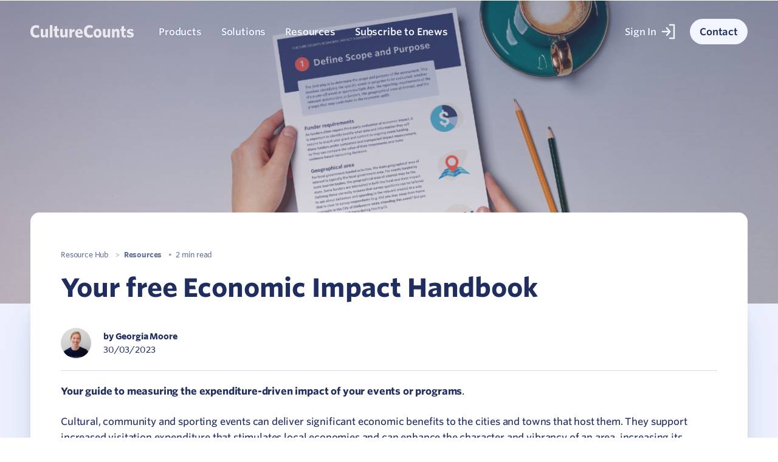

--- FILE ---
content_type: text/html; charset=UTF-8
request_url: https://culturecounts.cc/blog/your-free-economic-impact-handbook
body_size: 16951
content:
    <!DOCTYPE html>
    <html class="no-js" lang="en-AU">

    <head>
        <meta charset="UTF-8">
        <meta name="viewport" content="width=device-width, initial-scale=1">
        <link rel="profile" href="http://gmpg.org/xfn/11">

        <meta name="mobile-web-app-capable" content="yes">
        <meta name="apple-mobile-web-app-capable" content="yes">
        <meta name="msapplication-starturl" content="/">
        <meta name="viewport" content="width=device-width, initial-scale=1, shrink-to-fit=no">

        <script>(function(html){html.className = html.className.replace(/\bno-js\b/,'js')})(document.documentElement);</script>
<meta name='robots' content='index, follow, max-image-preview:large, max-snippet:-1, max-video-preview:-1' />
	<style>img:is([sizes="auto" i], [sizes^="auto," i]) { contain-intrinsic-size: 3000px 1500px }</style>
	
	<!-- This site is optimized with the Yoast SEO plugin v25.5 - https://yoast.com/wordpress/plugins/seo/ -->
	<title>Your free Economic Impact Handbook - Culture Counts</title>
	<link rel="canonical" href="https://culturecounts.cc/blog/your-free-economic-impact-handbook" />
	<meta property="og:locale" content="en_US" />
	<meta property="og:type" content="article" />
	<meta property="og:title" content="Your free Economic Impact Handbook - Culture Counts" />
	<meta property="og:description" content="Your guide to measuring the expenditure-driven impact of your events or programs. Cultural, community and sporting events can deliver significant economic benefits to the cities and towns that host them. They support increased visitation expenditure that stimulates local economies and..." />
	<meta property="og:url" content="https://culturecounts.cc/blog/your-free-economic-impact-handbook" />
	<meta property="og:site_name" content="Culture Counts" />
	<meta property="article:publisher" content="https://www.facebook.com/culturecountspage" />
	<meta property="article:published_time" content="2023-03-30T02:00:00+00:00" />
	<meta property="article:modified_time" content="2025-07-01T04:11:17+00:00" />
	<meta property="og:image" content="https://marketing.do.culturecounts.cc/wp-content/uploads/2023/03/Economic-Impact-Handbook_1200x500.png" />
	<meta property="og:image:width" content="1200" />
	<meta property="og:image:height" content="550" />
	<meta property="og:image:type" content="image/png" />
	<meta name="author" content="Georgia Moore" />
	<meta name="twitter:card" content="summary_large_image" />
	<meta name="twitter:label1" content="Written by" />
	<meta name="twitter:data1" content="Georgia Moore" />
	<meta name="twitter:label2" content="Est. reading time" />
	<meta name="twitter:data2" content="2 minutes" />
	<script type="application/ld+json" class="yoast-schema-graph">{"@context":"https://schema.org","@graph":[{"@type":"Article","@id":"https://culturecounts.cc/blog/your-free-economic-impact-handbook#article","isPartOf":{"@id":"https://culturecounts.cc/blog/your-free-economic-impact-handbook"},"author":{"name":"Georgia Moore","@id":"https://culturecounts.cc/#/schema/person/3a6169f2f38eb54d65a5661bcb374fd3"},"headline":"Your free Economic Impact Handbook","datePublished":"2023-03-30T02:00:00+00:00","dateModified":"2025-07-01T04:11:17+00:00","mainEntityOfPage":{"@id":"https://culturecounts.cc/blog/your-free-economic-impact-handbook"},"wordCount":233,"publisher":{"@id":"https://culturecounts.cc/#organization"},"image":{"@id":"https://culturecounts.cc/blog/your-free-economic-impact-handbook#primaryimage"},"thumbnailUrl":"https://marketing.do.culturecounts.cc/wp-content/uploads/2023/03/Economic-Impact-Handbook_1200x500.png","keywords":["Economic Impact"],"articleSection":["How-to","Resources"],"inLanguage":"en-AU"},{"@type":"WebPage","@id":"https://culturecounts.cc/blog/your-free-economic-impact-handbook","url":"https://culturecounts.cc/blog/your-free-economic-impact-handbook","name":"Your free Economic Impact Handbook - Culture Counts","isPartOf":{"@id":"https://culturecounts.cc/#website"},"primaryImageOfPage":{"@id":"https://culturecounts.cc/blog/your-free-economic-impact-handbook#primaryimage"},"image":{"@id":"https://culturecounts.cc/blog/your-free-economic-impact-handbook#primaryimage"},"thumbnailUrl":"https://marketing.do.culturecounts.cc/wp-content/uploads/2023/03/Economic-Impact-Handbook_1200x500.png","datePublished":"2023-03-30T02:00:00+00:00","dateModified":"2025-07-01T04:11:17+00:00","breadcrumb":{"@id":"https://culturecounts.cc/blog/your-free-economic-impact-handbook#breadcrumb"},"inLanguage":"en-AU","potentialAction":[{"@type":"ReadAction","target":["https://culturecounts.cc/blog/your-free-economic-impact-handbook"]}]},{"@type":"ImageObject","inLanguage":"en-AU","@id":"https://culturecounts.cc/blog/your-free-economic-impact-handbook#primaryimage","url":"https://marketing.do.culturecounts.cc/wp-content/uploads/2023/03/Economic-Impact-Handbook_1200x500.png","contentUrl":"https://marketing.do.culturecounts.cc/wp-content/uploads/2023/03/Economic-Impact-Handbook_1200x500.png","width":1200,"height":550},{"@type":"WebSite","@id":"https://culturecounts.cc/#website","url":"https://culturecounts.cc/","name":"Culture Counts","description":"Evaluation made for impact","publisher":{"@id":"https://culturecounts.cc/#organization"},"potentialAction":[{"@type":"SearchAction","target":{"@type":"EntryPoint","urlTemplate":"https://culturecounts.cc/?s={search_term_string}"},"query-input":{"@type":"PropertyValueSpecification","valueRequired":true,"valueName":"search_term_string"}}],"inLanguage":"en-AU"},{"@type":"Organization","@id":"https://culturecounts.cc/#organization","name":"Culture Counts","url":"https://culturecounts.cc/","logo":{"@type":"ImageObject","inLanguage":"en-AU","@id":"https://culturecounts.cc/#/schema/logo/image/","url":"https://marketing.do.culturecounts.cc/wp-content/uploads/2021/11/culturecounts-stacked-circle-navy.png","contentUrl":"https://marketing.do.culturecounts.cc/wp-content/uploads/2021/11/culturecounts-stacked-circle-navy.png","width":500,"height":500,"caption":"Culture Counts"},"image":{"@id":"https://culturecounts.cc/#/schema/logo/image/"},"sameAs":["https://www.facebook.com/culturecountspage","https://www.instagram.com/culturecounts/","https://www.linkedin.com/company/culturecounts"]},{"@type":"Person","@id":"https://culturecounts.cc/#/schema/person/3a6169f2f38eb54d65a5661bcb374fd3","name":"Georgia Moore","image":{"@type":"ImageObject","inLanguage":"en-AU","@id":"https://culturecounts.cc/#/schema/person/image/","url":"https://secure.gravatar.com/avatar/d21999aaf0c543f73f4c68bf858df08c08247cf3f584087686809c949d711421?s=96&d=mm&r=g","contentUrl":"https://secure.gravatar.com/avatar/d21999aaf0c543f73f4c68bf858df08c08247cf3f584087686809c949d711421?s=96&d=mm&r=g","caption":"Georgia Moore"},"description":"Georgia Moore is a Managing Director (Australia) at Culture Counts.","url":"https://culturecounts.cc/blog/author/georgia-moore"}]}</script>
	<!-- / Yoast SEO plugin. -->


<link rel='dns-prefetch' href='//culturecounts.cc' />
<link rel='dns-prefetch' href='//static.addtoany.com' />
<link rel='dns-prefetch' href='//code.jquery.com' />
<link rel='dns-prefetch' href='//unpkg.com' />
<link rel='dns-prefetch' href='//cloud.typography.com' />
<link rel="alternate" type="application/rss+xml" title="Culture Counts &raquo; Feed" href="https://culturecounts.cc/feed" />
<link rel='stylesheet' id='wp-block-library-css' href='https://culturecounts.cc/wp-includes/css/dist/block-library/style.min.css?ver=6.8.3' type='text/css' media='all' />
<style id='classic-theme-styles-inline-css' type='text/css'>
/*! This file is auto-generated */
.wp-block-button__link{color:#fff;background-color:#32373c;border-radius:9999px;box-shadow:none;text-decoration:none;padding:calc(.667em + 2px) calc(1.333em + 2px);font-size:1.125em}.wp-block-file__button{background:#32373c;color:#fff;text-decoration:none}
</style>
<link rel='stylesheet' id='ultimate_blocks-cgb-style-css-css' href='https://culturecounts.cc/wp-content/uploads/ultimate-blocks/blocks.style.build.css?ver=3.3.5' type='text/css' media='all' />
<style id='filebird-block-filebird-gallery-style-inline-css' type='text/css'>
ul.filebird-block-filebird-gallery{margin:auto!important;padding:0!important;width:100%}ul.filebird-block-filebird-gallery.layout-grid{display:grid;grid-gap:20px;align-items:stretch;grid-template-columns:repeat(var(--columns),1fr);justify-items:stretch}ul.filebird-block-filebird-gallery.layout-grid li img{border:1px solid #ccc;box-shadow:2px 2px 6px 0 rgba(0,0,0,.3);height:100%;max-width:100%;-o-object-fit:cover;object-fit:cover;width:100%}ul.filebird-block-filebird-gallery.layout-masonry{-moz-column-count:var(--columns);-moz-column-gap:var(--space);column-gap:var(--space);-moz-column-width:var(--min-width);columns:var(--min-width) var(--columns);display:block;overflow:auto}ul.filebird-block-filebird-gallery.layout-masonry li{margin-bottom:var(--space)}ul.filebird-block-filebird-gallery li{list-style:none}ul.filebird-block-filebird-gallery li figure{height:100%;margin:0;padding:0;position:relative;width:100%}ul.filebird-block-filebird-gallery li figure figcaption{background:linear-gradient(0deg,rgba(0,0,0,.7),rgba(0,0,0,.3) 70%,transparent);bottom:0;box-sizing:border-box;color:#fff;font-size:.8em;margin:0;max-height:100%;overflow:auto;padding:3em .77em .7em;position:absolute;text-align:center;width:100%;z-index:2}ul.filebird-block-filebird-gallery li figure figcaption a{color:inherit}

</style>
<style id='global-styles-inline-css' type='text/css'>
:root{--wp--preset--aspect-ratio--square: 1;--wp--preset--aspect-ratio--4-3: 4/3;--wp--preset--aspect-ratio--3-4: 3/4;--wp--preset--aspect-ratio--3-2: 3/2;--wp--preset--aspect-ratio--2-3: 2/3;--wp--preset--aspect-ratio--16-9: 16/9;--wp--preset--aspect-ratio--9-16: 9/16;--wp--preset--color--black: #000000;--wp--preset--color--cyan-bluish-gray: #abb8c3;--wp--preset--color--white: #ffffff;--wp--preset--color--pale-pink: #f78da7;--wp--preset--color--vivid-red: #cf2e2e;--wp--preset--color--luminous-vivid-orange: #ff6900;--wp--preset--color--luminous-vivid-amber: #fcb900;--wp--preset--color--light-green-cyan: #7bdcb5;--wp--preset--color--vivid-green-cyan: #00d084;--wp--preset--color--pale-cyan-blue: #8ed1fc;--wp--preset--color--vivid-cyan-blue: #0693e3;--wp--preset--color--vivid-purple: #9b51e0;--wp--preset--color--coral: #FF4F40;--wp--preset--color--yellow: #F59921;--wp--preset--color--orange: #f57821;--wp--preset--color--maroon: #6B2642;--wp--preset--color--light-blue: #0087D1;--wp--preset--color--pink: #F27DA6;--wp--preset--color--dark-blue: #1F2E5E;--wp--preset--color--beige: #F2E8DB;--wp--preset--color--purple: #4E2A58;--wp--preset--color--dark-grey: #2D313D;--wp--preset--color--light-grey: #F2F5FD;--wp--preset--gradient--vivid-cyan-blue-to-vivid-purple: linear-gradient(135deg,rgba(6,147,227,1) 0%,rgb(155,81,224) 100%);--wp--preset--gradient--light-green-cyan-to-vivid-green-cyan: linear-gradient(135deg,rgb(122,220,180) 0%,rgb(0,208,130) 100%);--wp--preset--gradient--luminous-vivid-amber-to-luminous-vivid-orange: linear-gradient(135deg,rgba(252,185,0,1) 0%,rgba(255,105,0,1) 100%);--wp--preset--gradient--luminous-vivid-orange-to-vivid-red: linear-gradient(135deg,rgba(255,105,0,1) 0%,rgb(207,46,46) 100%);--wp--preset--gradient--very-light-gray-to-cyan-bluish-gray: linear-gradient(135deg,rgb(238,238,238) 0%,rgb(169,184,195) 100%);--wp--preset--gradient--cool-to-warm-spectrum: linear-gradient(135deg,rgb(74,234,220) 0%,rgb(151,120,209) 20%,rgb(207,42,186) 40%,rgb(238,44,130) 60%,rgb(251,105,98) 80%,rgb(254,248,76) 100%);--wp--preset--gradient--blush-light-purple: linear-gradient(135deg,rgb(255,206,236) 0%,rgb(152,150,240) 100%);--wp--preset--gradient--blush-bordeaux: linear-gradient(135deg,rgb(254,205,165) 0%,rgb(254,45,45) 50%,rgb(107,0,62) 100%);--wp--preset--gradient--luminous-dusk: linear-gradient(135deg,rgb(255,203,112) 0%,rgb(199,81,192) 50%,rgb(65,88,208) 100%);--wp--preset--gradient--pale-ocean: linear-gradient(135deg,rgb(255,245,203) 0%,rgb(182,227,212) 50%,rgb(51,167,181) 100%);--wp--preset--gradient--electric-grass: linear-gradient(135deg,rgb(202,248,128) 0%,rgb(113,206,126) 100%);--wp--preset--gradient--midnight: linear-gradient(135deg,rgb(2,3,129) 0%,rgb(40,116,252) 100%);--wp--preset--font-size--small: 13px;--wp--preset--font-size--medium: 20px;--wp--preset--font-size--large: 36px;--wp--preset--font-size--x-large: 42px;--wp--preset--spacing--20: 0.44rem;--wp--preset--spacing--30: 0.67rem;--wp--preset--spacing--40: 1rem;--wp--preset--spacing--50: 1.5rem;--wp--preset--spacing--60: 2.25rem;--wp--preset--spacing--70: 3.38rem;--wp--preset--spacing--80: 5.06rem;--wp--preset--shadow--natural: 6px 6px 9px rgba(0, 0, 0, 0.2);--wp--preset--shadow--deep: 12px 12px 50px rgba(0, 0, 0, 0.4);--wp--preset--shadow--sharp: 6px 6px 0px rgba(0, 0, 0, 0.2);--wp--preset--shadow--outlined: 6px 6px 0px -3px rgba(255, 255, 255, 1), 6px 6px rgba(0, 0, 0, 1);--wp--preset--shadow--crisp: 6px 6px 0px rgba(0, 0, 0, 1);}:where(.is-layout-flex){gap: 0.5em;}:where(.is-layout-grid){gap: 0.5em;}body .is-layout-flex{display: flex;}.is-layout-flex{flex-wrap: wrap;align-items: center;}.is-layout-flex > :is(*, div){margin: 0;}body .is-layout-grid{display: grid;}.is-layout-grid > :is(*, div){margin: 0;}:where(.wp-block-columns.is-layout-flex){gap: 2em;}:where(.wp-block-columns.is-layout-grid){gap: 2em;}:where(.wp-block-post-template.is-layout-flex){gap: 1.25em;}:where(.wp-block-post-template.is-layout-grid){gap: 1.25em;}.has-black-color{color: var(--wp--preset--color--black) !important;}.has-cyan-bluish-gray-color{color: var(--wp--preset--color--cyan-bluish-gray) !important;}.has-white-color{color: var(--wp--preset--color--white) !important;}.has-pale-pink-color{color: var(--wp--preset--color--pale-pink) !important;}.has-vivid-red-color{color: var(--wp--preset--color--vivid-red) !important;}.has-luminous-vivid-orange-color{color: var(--wp--preset--color--luminous-vivid-orange) !important;}.has-luminous-vivid-amber-color{color: var(--wp--preset--color--luminous-vivid-amber) !important;}.has-light-green-cyan-color{color: var(--wp--preset--color--light-green-cyan) !important;}.has-vivid-green-cyan-color{color: var(--wp--preset--color--vivid-green-cyan) !important;}.has-pale-cyan-blue-color{color: var(--wp--preset--color--pale-cyan-blue) !important;}.has-vivid-cyan-blue-color{color: var(--wp--preset--color--vivid-cyan-blue) !important;}.has-vivid-purple-color{color: var(--wp--preset--color--vivid-purple) !important;}.has-black-background-color{background-color: var(--wp--preset--color--black) !important;}.has-cyan-bluish-gray-background-color{background-color: var(--wp--preset--color--cyan-bluish-gray) !important;}.has-white-background-color{background-color: var(--wp--preset--color--white) !important;}.has-pale-pink-background-color{background-color: var(--wp--preset--color--pale-pink) !important;}.has-vivid-red-background-color{background-color: var(--wp--preset--color--vivid-red) !important;}.has-luminous-vivid-orange-background-color{background-color: var(--wp--preset--color--luminous-vivid-orange) !important;}.has-luminous-vivid-amber-background-color{background-color: var(--wp--preset--color--luminous-vivid-amber) !important;}.has-light-green-cyan-background-color{background-color: var(--wp--preset--color--light-green-cyan) !important;}.has-vivid-green-cyan-background-color{background-color: var(--wp--preset--color--vivid-green-cyan) !important;}.has-pale-cyan-blue-background-color{background-color: var(--wp--preset--color--pale-cyan-blue) !important;}.has-vivid-cyan-blue-background-color{background-color: var(--wp--preset--color--vivid-cyan-blue) !important;}.has-vivid-purple-background-color{background-color: var(--wp--preset--color--vivid-purple) !important;}.has-black-border-color{border-color: var(--wp--preset--color--black) !important;}.has-cyan-bluish-gray-border-color{border-color: var(--wp--preset--color--cyan-bluish-gray) !important;}.has-white-border-color{border-color: var(--wp--preset--color--white) !important;}.has-pale-pink-border-color{border-color: var(--wp--preset--color--pale-pink) !important;}.has-vivid-red-border-color{border-color: var(--wp--preset--color--vivid-red) !important;}.has-luminous-vivid-orange-border-color{border-color: var(--wp--preset--color--luminous-vivid-orange) !important;}.has-luminous-vivid-amber-border-color{border-color: var(--wp--preset--color--luminous-vivid-amber) !important;}.has-light-green-cyan-border-color{border-color: var(--wp--preset--color--light-green-cyan) !important;}.has-vivid-green-cyan-border-color{border-color: var(--wp--preset--color--vivid-green-cyan) !important;}.has-pale-cyan-blue-border-color{border-color: var(--wp--preset--color--pale-cyan-blue) !important;}.has-vivid-cyan-blue-border-color{border-color: var(--wp--preset--color--vivid-cyan-blue) !important;}.has-vivid-purple-border-color{border-color: var(--wp--preset--color--vivid-purple) !important;}.has-vivid-cyan-blue-to-vivid-purple-gradient-background{background: var(--wp--preset--gradient--vivid-cyan-blue-to-vivid-purple) !important;}.has-light-green-cyan-to-vivid-green-cyan-gradient-background{background: var(--wp--preset--gradient--light-green-cyan-to-vivid-green-cyan) !important;}.has-luminous-vivid-amber-to-luminous-vivid-orange-gradient-background{background: var(--wp--preset--gradient--luminous-vivid-amber-to-luminous-vivid-orange) !important;}.has-luminous-vivid-orange-to-vivid-red-gradient-background{background: var(--wp--preset--gradient--luminous-vivid-orange-to-vivid-red) !important;}.has-very-light-gray-to-cyan-bluish-gray-gradient-background{background: var(--wp--preset--gradient--very-light-gray-to-cyan-bluish-gray) !important;}.has-cool-to-warm-spectrum-gradient-background{background: var(--wp--preset--gradient--cool-to-warm-spectrum) !important;}.has-blush-light-purple-gradient-background{background: var(--wp--preset--gradient--blush-light-purple) !important;}.has-blush-bordeaux-gradient-background{background: var(--wp--preset--gradient--blush-bordeaux) !important;}.has-luminous-dusk-gradient-background{background: var(--wp--preset--gradient--luminous-dusk) !important;}.has-pale-ocean-gradient-background{background: var(--wp--preset--gradient--pale-ocean) !important;}.has-electric-grass-gradient-background{background: var(--wp--preset--gradient--electric-grass) !important;}.has-midnight-gradient-background{background: var(--wp--preset--gradient--midnight) !important;}.has-small-font-size{font-size: var(--wp--preset--font-size--small) !important;}.has-medium-font-size{font-size: var(--wp--preset--font-size--medium) !important;}.has-large-font-size{font-size: var(--wp--preset--font-size--large) !important;}.has-x-large-font-size{font-size: var(--wp--preset--font-size--x-large) !important;}
:where(.wp-block-post-template.is-layout-flex){gap: 1.25em;}:where(.wp-block-post-template.is-layout-grid){gap: 1.25em;}
:where(.wp-block-columns.is-layout-flex){gap: 2em;}:where(.wp-block-columns.is-layout-grid){gap: 2em;}
:root :where(.wp-block-pullquote){font-size: 1.5em;line-height: 1.6;}
</style>
<link rel='stylesheet' id='searchandfilter-css' href='https://culturecounts.cc/wp-content/plugins/search-filter/style.css?ver=1' type='text/css' media='all' />
<link rel='stylesheet' id='ub-extension-style-css-css' href='https://culturecounts.cc/wp-content/plugins/ultimate-blocks/src/extensions/style.css?ver=6.8.3' type='text/css' media='all' />
<link rel='stylesheet' id='addtoany-css' href='https://culturecounts.cc/wp-content/plugins/add-to-any/addtoany.min.css?ver=1.16' type='text/css' media='all' />
<link rel='stylesheet' id='aos-styles-css' href='https://unpkg.com/aos@2.3.1/dist/aos.css?ver=6.8.3' type='text/css' media='all' />
<link rel='stylesheet' id='cloudtypography-css' href='https://cloud.typography.com/6997474/7311032/css/fonts.css?ver=6.8.3' type='text/css' media='all' />
<link rel='stylesheet' id='hostedfont-css' href='https://culturecounts.cc/assets/common/fonts/Whitney.css?ver=6.8.3' type='text/css' media='all' />
<link rel='stylesheet' id='unicorn-tears-styles-css' href='https://culturecounts.cc/wp-content/themes/unicorn-tears/dist/css/style.min.css?ver=24012026' type='text/css' media='all' />
<script type="text/javascript" src="https://culturecounts.cc/wp-content/plugins/svg-support/vendor/DOMPurify/DOMPurify.min.js?ver=2.5.8" id="bodhi-dompurify-library-js"></script>
<script type="text/javascript" id="addtoany-core-js-before">
/* <![CDATA[ */
window.a2a_config=window.a2a_config||{};a2a_config.callbacks=[];a2a_config.overlays=[];a2a_config.templates={};a2a_localize = {
	Share: "Share",
	Save: "Save",
	Subscribe: "Subscribe",
	Email: "Email",
	Bookmark: "Bookmark",
	ShowAll: "Show All",
	ShowLess: "Show less",
	FindServices: "Find service(s)",
	FindAnyServiceToAddTo: "Instantly find any service to add to",
	PoweredBy: "Powered by",
	ShareViaEmail: "Share via email",
	SubscribeViaEmail: "Subscribe via email",
	BookmarkInYourBrowser: "Bookmark in your browser",
	BookmarkInstructions: "Press Ctrl+D or \u2318+D to bookmark this page",
	AddToYourFavorites: "Add to your favourites",
	SendFromWebOrProgram: "Send from any email address or email program",
	EmailProgram: "Email program",
	More: "More&#8230;",
	ThanksForSharing: "Thanks for sharing!",
	ThanksForFollowing: "Thanks for following!"
};

a2a_config.icon_color="transparent,#85859b";
/* ]]> */
</script>
<script type="text/javascript" defer src="https://static.addtoany.com/menu/page.js" id="addtoany-core-js"></script>
<script type="text/javascript" src="https://code.jquery.com/jquery-3.1.1.min.js?ver=3.1.1" id="jquery-core-js"></script>
<script type="text/javascript" src="https://code.jquery.com/jquery-migrate-3.0.0.min.js?ver=3.0.0" id="jquery-migrate-js"></script>
<script type="text/javascript" defer src="https://culturecounts.cc/wp-content/plugins/add-to-any/addtoany.min.js?ver=1.1" id="addtoany-jquery-js"></script>
<script type="text/javascript" id="bodhi_svg_inline-js-extra">
/* <![CDATA[ */
var svgSettings = {"skipNested":""};
/* ]]> */
</script>
<script type="text/javascript" src="https://culturecounts.cc/wp-content/plugins/svg-support/js/min/svgs-inline-min.js" id="bodhi_svg_inline-js"></script>
<script type="text/javascript" id="bodhi_svg_inline-js-after">
/* <![CDATA[ */
cssTarget={"Bodhi":"img.style-svg","ForceInlineSVG":"style-svg"};ForceInlineSVGActive="false";frontSanitizationEnabled="on";
/* ]]> */
</script>
<script type="text/javascript" defer data-domain='culturecounts.cc' data-api='https://culturecounts.cc/wp-json/2473d4/v1/5f6c/566b5f45' data-cfasync='false' src="https://culturecounts.cc/wp-content/uploads/2f6db551c1/5aefe14d.js?ver=1769194698" id="plausible-analytics-js"></script>
<script type="text/javascript" id="plausible-analytics-js-after">
/* <![CDATA[ */
window.plausible = window.plausible || function() { (window.plausible.q = window.plausible.q || []).push(arguments) }
/* ]]> */
</script>
<script type="text/javascript" src="https://unpkg.com/aos@2.3.1/dist/aos.js?ver=6.8.3" id="aos-js"></script>
<link rel="https://api.w.org/" href="https://culturecounts.cc/wp-json/" /><link rel="alternate" title="JSON" type="application/json" href="https://culturecounts.cc/wp-json/wp/v2/posts/22288" /><link rel="EditURI" type="application/rsd+xml" title="RSD" href="https://culturecounts.cc/xmlrpc.php?rsd" />
<meta name="generator" content="WordPress 6.8.3" />
<link rel='shortlink' href='https://culturecounts.cc/?p=22288' />
<link rel="alternate" title="oEmbed (JSON)" type="application/json+oembed" href="https://culturecounts.cc/wp-json/oembed/1.0/embed?url=https%3A%2F%2Fculturecounts.cc%2Fblog%2Fyour-free-economic-impact-handbook" />
<link rel="alternate" title="oEmbed (XML)" type="text/xml+oembed" href="https://culturecounts.cc/wp-json/oembed/1.0/embed?url=https%3A%2F%2Fculturecounts.cc%2Fblog%2Fyour-free-economic-impact-handbook&#038;format=xml" />
<script defer data-domain="culturecounts.cc" src="https://plausible.io/js/script.js"></script>

<!-- Google Tag Manager -->
<script>(function(w,d,s,l,i){w[l]=w[l]||[];w[l].push({'gtm.start':
new Date().getTime(),event:'gtm.js'});var f=d.getElementsByTagName(s)[0],
j=d.createElement(s),dl=l!='dataLayer'?'&l='+l:'';j.async=true;j.src=
'https://www.googletagmanager.com/gtm.js?id='+i+dl;f.parentNode.insertBefore(j,f);
})(window,document,'script','dataLayer','GTM-PPH27TW');</script>
<!-- End Google Tag Manager -->

<!-- Global site tag (gtag.js) - Google Analytics -->
<script async src="https://www.googletagmanager.com/gtag/js?id=G-5X6LGD0581"></script>
<script>
  window.dataLayer = window.dataLayer || [];
  function gtag(){dataLayer.push(arguments);}
  gtag('js', new Date());

  gtag('config', 'G-5X6LGD0581');
</script>
<link rel="icon" href="https://marketing.do.culturecounts.cc/wp-content/uploads/2023/12/cropped-CC-Favicon-32x32.png" sizes="32x32" />
<link rel="icon" href="https://marketing.do.culturecounts.cc/wp-content/uploads/2023/12/cropped-CC-Favicon-192x192.png" sizes="192x192" />
<link rel="apple-touch-icon" href="https://marketing.do.culturecounts.cc/wp-content/uploads/2023/12/cropped-CC-Favicon-180x180.png" />
<meta name="msapplication-TileImage" content="https://marketing.do.culturecounts.cc/wp-content/uploads/2023/12/cropped-CC-Favicon-270x270.png" />
		<style type="text/css" id="wp-custom-css">
			.page-id-29667 #page-content {
	max-width: 1100px;
	width: calc(100% - 270px);
	margin-inline: auto;
	background-color: white;
}

.page-id-29667 #content {
	background-color: #e1e6f4;
}

.page-id-29667 .monk-hero-banner  {
	z-index: 90;
}

.page-id-29925 .wp-block-group p:last-child  {
	margin-bottom: 1.5em;
}

.article-header .line {
		border-bottom:1px solid #d1ddf0;
}

.author-info {
	border-bottom:1px solid #d1ddf0;
}

.author-more-info {
	border-top:1px solid #d1ddf0;
	border-bottom:1px solid #d1ddf0;

}

.cc-gutenberg-2-column-text-video {
	margin: 0 20px
}

.wp-block-columns {
	margin: 0 40px
}


.monk-buttons.monk-block.single-post-back-btn {
	padding:65px 0 20px 0;
}

.monk-feature-quote {
	font-size: 1.2rem;
}

.monk-feature-quote cite {
	font-size: 1.5rem;
	line-height: 2rem;
}

.monk-two-columns .row {
    grid-gap: 10px;
}

.page-id-29263 .meta-row{
 display: none;
}

.page-id-131 .meta-row{
 display: none;
}

.page-id-5888 .meta-row{
 display: none;
}

.page-id-177 .meta-row{
 display: none;
}

.page-id-179 .meta-row{
 display: none;
}

.width90 {
  width: 90%;
}

.padding-bottom-0 {
  padding-bottom: 0;
}

.feature-wrapper.solidbg .img-wrapper {
	display: grid;
}

.cc-page-seperator {
	border-bottom: 2px solid #1f2e5e;
box-shadow: 0px 10px 10px -10px rgba(32, 47, 93, 0.25);
}

.remove-padding {
  padding: none;
}

.opacity0 {
  opacity: 0%;
}

.quarterly {
  display: none;
}

.wp-block-columns-pr5 {
  padding-right: 5%;
}

.wp-block-columns-pl5 {
  padding-left: 5%;
}

.wp-block-columns-pi5 {
  padding-left: 2.5%;
	padding-right: 2.5%;
}

.cc-block-columns-three {
  max-width: 1000px;
	margin: auto;
  gap: 2em;
}

.wp-block-columns-mi20 {
  margin: auto;
  max-width: 1000px;
	border-radius: 25px;
  border: 2px solid #1f2e5e;
	box-shadow: 0px 0px 10px 0px;
}

.wp-block-group__inner-container {
  max-width: none !important;
	margin: auto !important;
}

.switch {
  position: relative;
  display: inline-block;
  width: 60px;
  height: 34px;
}

.switch input {
  opacity: 0;
  width: 0;
  height: 0;
}

.culturecounts-slider {
  position: absolute;
  cursor: pointer;
  top: 0;
  left: 0;
  right: 0;
  bottom: 0;
  background-color: #ccc;
  -webkit-transition: .4s;
  transition: .4s;
}

.culturecounts-slider:before {
  position: absolute;
  content: "";
  height: 26px;
  width: 26px;
  left: 4px;
  bottom: 4px;
  background-color: white;
  -webkit-transition: .4s;
  transition: .4s;
}

input:checked + .culturecounts-slider {
  background-color: #2196F3;
}

input:focus + .culturecounts-slider {
  box-shadow: 0 0 1px #2196F3;
}

input:checked + .culturecounts-slider:before {
  -webkit-transform: translateX(26px);
  -ms-transform: translateX(26px);
  transform: translateX(26px);
}

.culturecounts-slider.round {
  border-radius: 34px;
}

.culturecounts-slider.round:before {
  border-radius: 50%;
}

@media screen and (max-width: 768px) {
  .pricing-columns-left {
  border-right: 0px solid;
  border-bottom: 2px solid;
  padding-bottom: 10%;
  }
  .pricing-columns-right {
    padding-right: 5%;
    padding-top: 10%;
    padding-left: 5%;
  }
  .wp-block-columns-mi20 {
    max-width: 500px;
  }		</style>
					<style type="text/css">
					</style>
					<style type="text/css">
					</style>
					<style type="text/css">
						#is-ajax-search-result-696 .is-ajax-search-post,                        
	            #is-ajax-search-result-696 .is-show-more-results,
	            #is-ajax-search-details-696 .is-ajax-search-items > div {
					background-color: #ffffff !important;
				}
            			</style>
		    </head>
    <body class="wp-singular post-template-default single single-post postid-22288 single-format-standard wp-custom-logo wp-theme-unicorn-tears unicorn-tears group-blog has-post-thumbnail has-single-pagination no-touch page-your-free-economic-impact-handbook"    style="--theme:#1F2E5E">
    <!-- Google Tag Manager (noscript) -->
<noscript><iframe src="https://www.googletagmanager.com/ns.html?id=GTM-PPH27TW"
height="0" width="0" style="display:none;visibility:hidden"></iframe></noscript>
<!-- End Google Tag Manager (noscript) -->
    <div id="page" class="site">
        <header id="masthead">
            <a class="skip-link screen-reader-text" href="#content">
                Skip to content            </a>

            <div class="container">
                <div class="site-branding">
                    <a href="https://culturecounts.cc/">
                        <img src="https://culturecounts.cc/wp-content/themes/unicorn-tears/dist/images/logo.svg" class="logo" alt="Culture Counts">
                    </a>
                </div>

                <nav id="site-navigation" class="main-navigation" role="navigation" aria-label="Navigation menu for Culture Counts">
                    <button id="mobile-menu" class="menu-toggle hamburger hamburger--collapse" aria-controls="primary-menu" aria-expanded="false" type="button">
                        <span class="hamburger-box">
                        <span class="hamburger-inner"></span>
                        </span>
                        <div class="screen-reader-text">Menu</div>
                    </button>

                    <div class="menu-wrapper slidedown">
                        <div class="overlay-content">
                            <div class="menu-main-menu-container"><ul id="primary" class="menu"><li id="menu-item-7294" class="menu-item menu-item-type-custom menu-item-object-custom menu-item-has-children menu-item-7294"><a>Products</a>
<ul class="sub-menu">
	<li id="menu-item-654" class="menu-item menu-item-type-post_type menu-item-object-products left-col menu-item-654"><a href="https://culturecounts.cc/products/culture-counts-evaluation-platform"><div class='link-wrapper'><img src='https://marketing.do.culturecounts.cc/wp-content/uploads/2021/07/Survey-Platform.svg' srcset='' sizes='(max-width: 1200px) 300px, 100px' alt='Survey-Platform' class='cat-img' /><div class='link-title'><div class='menu-title'>Culture Counts Evaluation Platform</div>Collect the right data</div></div></a></li>
	<li id="menu-item-656" class="menu-item menu-item-type-post_type menu-item-object-products left-col menu-item-656"><a href="https://culturecounts.cc/products/strategic-alignment"><div class='link-wrapper'><img src='https://marketing.do.culturecounts.cc/wp-content/uploads/2021/07/Strategic-Alignment-1.svg' srcset='' sizes='(max-width: 1200px) 300px, 100px' alt='Strategic-Alignment' class='cat-img' /><div class='link-title'><div class='menu-title'>Strategic Alignment</div>Know what to measure</div></div></a></li>
	<li id="menu-item-655" class="menu-item menu-item-type-post_type menu-item-object-products left-col menu-item-655"><a href="https://culturecounts.cc/products/online-insights-report"><div class='link-wrapper'><img src='https://marketing.do.culturecounts.cc/wp-content/uploads/2021/07/Data-Analysis-Reporting.svg' srcset='' sizes='(max-width: 1200px) 300px, 100px' alt='Data-Analysis-&#038;-Reporting' class='cat-img' /><div class='link-title'><div class='menu-title'>Online Insights Report</div>Share your results</div></div></a></li>
	<li id="menu-item-21838" class="menu-item menu-item-type-post_type menu-item-object-products left-col menu-item-21838"><a href="https://culturecounts.cc/products/economic-impact-assessment"><div class='link-wrapper'><img src='https://marketing.do.culturecounts.cc/wp-content/uploads/2021/07/Economic-Impact-Assessment.svg' srcset='' sizes='(max-width: 1200px) 300px, 100px' alt='Economic-Impact-Assessment' class='cat-img' /><div class='link-title'><div class='menu-title'>Economic Impact Assessment</div>Quantify your value</div></div></a></li>
	<li id="menu-item-22724" class="menu-item menu-item-type-post_type menu-item-object-products left-col menu-item-22724"><a href="https://culturecounts.cc/products/public-libraries-evaluation-network"><div class='link-wrapper'><img src='https://marketing.do.culturecounts.cc/wp-content/uploads/2022/01/Libraries-Organic.svg' srcset='' sizes='(max-width: 1200px) 300px, 100px' alt='Libraries-Organic' class='cat-img' /><div class='link-title'><div class='menu-title'>Public Libraries Evaluation Network</div>Communicate your value</div></div></a></li>
	<li id="menu-item-31582" class="menu-item menu-item-type-post_type menu-item-object-products left-col menu-item-31582"><a href="https://culturecounts.cc/products/unesco-creativecities"><div class='link-wrapper'><img src='https://marketing.do.culturecounts.cc/wp-content/uploads/2025/08/Impact-Reports_Master.svg' srcset='' sizes='(max-width: 1200px) 300px, 100px' alt='Impact-Reports_Master' class='cat-img' /><div class='link-title'><div class='menu-title'>UNESCO Creative Cities</div></div></div></a></li>
	<li id="menu-item-4562" class="menu-item menu-item-type-post_type menu-item-object-page right-col menu-item-4562"><a href="https://culturecounts.cc/products"><div class='link-wrapper'><div class='link-title'><div class='menu-title'>Our Products</div>View our full suite of evaluation solutions</div></div></a></li>
	<li id="menu-item-658" class="menu-item menu-item-type-post_type menu-item-object-page right-col menu-item-658"><a href="https://culturecounts.cc/our-six-step-process"><div class='link-wrapper'><div class='link-title'><div class='menu-title'>Six Step Evaluation Process</div>See how we approach evaluation</div></div></a></li>
</ul>
</li>
<li id="menu-item-7295" class="menu-item menu-item-type-custom menu-item-object-custom menu-item-has-children menu-item-7295"><a>Solutions</a>
<ul class="sub-menu">
	<li id="menu-item-5709" class="menu-item menu-item-type-post_type menu-item-object-page left-col menu-item-5709"><a href="https://culturecounts.cc/solutions/arts"><div class='link-wrapper'><img src='https://marketing.do.culturecounts.cc/wp-content/uploads/2021/05/Arts-Culture-Circle.svg' srcset='' sizes='(max-width: 1200px) 300px, 100px' alt='Click to view arts, culture and events solution page' class='cat-img' /><div class='link-title'><div class='menu-title'>Arts, Culture &#038; Events</div></div></div></a></li>
	<li id="menu-item-1259" class="menu-item menu-item-type-post_type menu-item-object-page left-col menu-item-1259"><a href="https://culturecounts.cc/solutions/government"><div class='link-wrapper'><img src='https://marketing.do.culturecounts.cc/wp-content/uploads/2021/05/Government-Circle.svg' srcset='' sizes='(max-width: 1200px) 300px, 100px' alt='Click to view government and communities solution page' class='cat-img' /><div class='link-title'><div class='menu-title'>Government &#038; Community</div></div></div></a></li>
	<li id="menu-item-5878" class="menu-item menu-item-type-post_type menu-item-object-page left-col menu-item-5878"><a href="https://culturecounts.cc/solutions/libraries"><div class='link-wrapper'><img src='https://marketing.do.culturecounts.cc/wp-content/uploads/2021/05/Libraries-Circle.svg' srcset='' sizes='(max-width: 1200px) 300px, 100px' alt='Click to view libraries and learning solution page' class='cat-img' /><div class='link-title'><div class='menu-title'>Libraries &#038; Learning</div></div></div></a></li>
	<li id="menu-item-5964" class="menu-item menu-item-type-post_type menu-item-object-page left-col menu-item-5964"><a href="https://culturecounts.cc/solutions/foundations-funding-bodies"><div class='link-wrapper'><img src='https://marketing.do.culturecounts.cc/wp-content/uploads/2021/05/Funders-Circle.svg' srcset='' sizes='(max-width: 1200px) 300px, 100px' alt='Click to view funders and foundation solution page' class='cat-img' /><div class='link-title'><div class='menu-title'>Foundations &#038; Funding Bodies</div></div></div></a></li>
	<li id="menu-item-29288" class="menu-item menu-item-type-post_type menu-item-object-page left-col menu-item-29288"><a href="https://culturecounts.cc/solutions/evaluation-for-events"><div class='link-wrapper'><img src='https://marketing.do.culturecounts.cc/wp-content/uploads/2024/10/event-evaluation-300x209.png' srcset='https://marketing.do.culturecounts.cc/wp-content/uploads/2024/10/event-evaluation-300x209.png 300w, https://marketing.do.culturecounts.cc/wp-content/uploads/2024/10/event-evaluation.png 430w' sizes='(max-width: 1200px) 300px, 100px' alt='event-evaluation' class='cat-img' /><div class='link-title'><div class='menu-title'>Evaluation for Events</div></div></div></a></li>
	<li id="menu-item-4565" class="menu-item menu-item-type-custom menu-item-object-custom right-col menu-item-4565"><a href="/blog/category/client-stories/"><div class='link-wrapper'><div class='link-title'><div class='menu-title'>Who We&#8217;ve Worked With</div>View our client success stories</div></div></a></li>
</ul>
</li>
<li id="menu-item-7299" class="no-cols menu-item menu-item-type-custom menu-item-object-custom menu-item-has-children menu-item-7299"><a href="#">Resources</a>
<ul class="sub-menu">
	<li id="menu-item-12406" class="menu-item menu-item-type-post_type menu-item-object-page current_page_parent right-col menu-item-12406"><a href="https://culturecounts.cc/blog"><div class='link-wrapper'><div class='link-title'><div class='menu-title'>Blog</div>Articles, evaluation tips and latest news</div></div></a></li>
	<li id="menu-item-7207" class="menu-item menu-item-type-custom menu-item-object-custom right-col menu-item-7207"><a href="/support/"><div class='link-wrapper'><div class='link-title'><div class='menu-title'>Support Hub</div>How-to articles about using Culture Counts</div></div></a></li>
	<li id="menu-item-17554" class="menu-item menu-item-type-custom menu-item-object-custom right-col menu-item-17554"><a href="/network-hub/"><div class='link-wrapper'><div class='link-title'><div class='menu-title'>PLEN Hub</div>Portal for the Public Libraries Evaluation Network</div></div></a></li>
	<li id="menu-item-15603" class="menu-item menu-item-type-post_type menu-item-object-page right-col menu-item-15603"><a href="https://culturecounts.cc/project-hub"><div class='link-wrapper'><div class='link-title'><div class='menu-title'>Project Hub</div>Portal for evaluation projects and partners</div></div></a></li>
</ul>
</li>
<li id="menu-item-17514" class="menu-item menu-item-type-custom menu-item-object-custom menu-item-17514"><a href="https://confirmsubscription.com/h/d/7072306119EB0108">Subscribe to Enews</a></li>
</ul></div>
                            <div class="right">
                                <a href="/sign-in" class="login-btn">Sign In 
                                <svg width="23" height="26" viewBox="0 0 23 26" fill="none" xmlns="http://www.w3.org/2000/svg">
                                <path class="arrow" d="M9 7L14 13L9 19" stroke-width="2.5" stroke-linecap="round" stroke-linejoin="round"/>
                                <path class="line" d="M2 13L14 13" stroke-width="2.5" stroke-linecap="round" stroke-linejoin="round"/>
                                <path class="door" d="M14 2H21V24H14" stroke-width="2.5" stroke-linecap="round" stroke-linejoin="round"/>
                                </svg>
                                </a>
                                <a href="/contact" class="btn">Contact</a>
                            </div>
                        </div>
                    </div>
                </nav>
            </div>
        </header>
        <!-- #masthead -->
        <main id="content" class="site-content">

        
        
<div class="feature-wrapper single-feature">
    <div class="feature image">
        <figure class="img-wrapper">
        <img src="https://marketing.do.culturecounts.cc/wp-content/uploads/2023/03/Economic-Impact-Handbook_1200x500-1024x469.png"
        srcset="https://marketing.do.culturecounts.cc/wp-content/uploads/2023/03/Economic-Impact-Handbook_1200x500-1024x469.png 1024w, https://marketing.do.culturecounts.cc/wp-content/uploads/2023/03/Economic-Impact-Handbook_1200x500-300x138.png 300w, https://marketing.do.culturecounts.cc/wp-content/uploads/2023/03/Economic-Impact-Handbook_1200x500-768x352.png 768w, https://marketing.do.culturecounts.cc/wp-content/uploads/2023/03/Economic-Impact-Handbook_1200x500.png 1200w"
        sizes="
        (max-width: 768px) 800px,
        (max-width: 1200px) 1400px,
        (max-width: 2000px) 2000px,
        100vw"
        alt="Your free Economic Impact Handbook"
        class="img"
        loading="lazy">
        </figure>
    </div>
</div>


        <div class="post-wrapper ">
        <div class="container fluid post-grid">
                

            <article class="the-post">
                <div class="article-header">
                    <div class="meta-row">
                        <div class="breadcrumbs-wrapper">
                            <div id="breadcrumbs">
                                <a href="/blog">Resource Hub</a> <span class="separator">></span> <span class="post-category"><a href="https://culturecounts.cc/blog/category/resources">Resources</a></span>                            </div>
                        </div>
                        <div class="read-time">
                            <div class="separator">•</div> <span class="read-time">2 min read</span>                        </div>
                    </div>
                    
                    <h1>Your free Economic Impact Handbook</h1>
                                        <div class="author-info">
                        <div class="col">
                            <a href="https://culturecounts.cc/blog/author/georgia-moore" class="author">
                                                                <figure class="avatar-wrapper">
                                <img src="https://marketing.do.culturecounts.cc/wp-content/uploads/2021/06/georgia-moore-6-150x150.jpg"
                                srcset=""
                                sizes="
                                (max-width: 768px) 200px,
                                100px"
                                alt="Your free Economic Impact Handbook"
                                class="avatar">
                                </figure>
                                                            </a>
                        </div>
                        <div class="col">
                            <a href="https://culturecounts.cc/blog/author/georgia-moore" class="author">
                                <div class="name">by Georgia Moore</div>
                            </a>
                            <div class="date">30/03/2023</div>
                        </div>
                    </div>

                                    </div>
                <div class="page-content">
                                            <div class="wp-core-block">
<p><strong>Your guide to measuring the expenditure-driven impact of your events or programs</strong>.</p>
</div><div class="wp-core-block">

</div><div class="wp-core-block">
<p>Cultural, community and sporting events can deliver significant economic benefits to the cities and towns that host them. They support increased visitation expenditure that stimulates local economies and can enhance the character and vibrancy of an area, increasing its attractiveness as a place to live, work and visit.</p>
</div><div class="wp-core-block">

</div>
<div id="monk-button-block_90f208d26d2c97071303011ff86dd9a5" class="monk-block monk-buttons">
  <div class="container">
          <a href="https://bit.ly/40c636M" class="btn dark" target="_blank" >Get your free Economic Impact Handbook  <svg class="svg-icon icon-arrow_right_alt" width="20" height="20" focusable="false" viewBox="0 0 18 12" fill="none" xmlns="http://www.w3.org/2000/svg"><line x1="1.56885" y1="5.67438" x2="15.8583" y2="5.67438" stroke-width="1.5" /><path d="M10.6876 0.898315L16.6087 5.7338L10.6876 10.5693"  stroke-width="1.5"/></svg></a>
      </div>
</div><div class="wp-core-block">

</div><div class="wp-core-block">
<p>An Economic Impact Assessment is an essential tool used to evaluate the economic effects of events or programs.</p>
</div><div class="wp-core-block">

</div><div class="wp-core-block">
<p>It measures the impact of the initiative for the local economy, including visitor expenditure, job creation, income generation, and other indirect effects.</p>
</div><div class="wp-core-block">

</div><div class="wp-core-block">
<p>Many funders ask event organisers to procure an independent economic impact assessment of their event. This typically involves compiling and analysing event behaviour and expenditure information from attendees and event delivery partners.</p>
</div><div class="wp-core-block">

</div><div class="wp-core-block">
<p>While Economic Impact Assessment is a complex process, there are several key success factors that will help to achieve a streamlined and rigorous approach and output. These include:</p>
</div><div class="wp-core-block">

</div><div class="wp-core-block">
<ul class="wp-block-list"><div class="wp-core-block">
<li>Having a clear scope and purpose</li>
</div>

<div class="wp-core-block">
<li>Collecting relevant and reliable data</li>
</div>

<div class="wp-core-block">
<li>Using consistent and transparent methodologies</li>
</div>

<div class="wp-core-block">
<li>Effectively communicating findings</li>
</div></ul>
</div><div class="wp-core-block">

</div><div class="wp-core-block">
<p>This document covers important considerations when carrying out or procuring an economic impact assessment. To help clarify and simplify the process for event organisers, it includes an outline of the five main steps involved in assessing impact. Explanations of common terminologies used are provided to increase transparency and understanding.</p>
</div>                    <div class="tags-list">
                        <a href="https://culturecounts.cc/blog/tag/economic-impact" rel="tag">Economic Impact</a>                    </div>
                    
                                        <div class="author-more-info">
                        <div class="row">
                            <div class="col">
                                <a href="https://culturecounts.cc/blog/author/georgia-moore" class="author">
                                                                        <figure class="avatar-wrapper">
                                    <img src="https://marketing.do.culturecounts.cc/wp-content/uploads/2021/06/georgia-moore-6-150x150.jpg"
                                    srcset=""
                                    sizes="
                                    (max-width: 768px) 200px,
                                    100px"
                                    alt="Your free Economic Impact Handbook"
                                    class="avatar">
                                    </figure>
                                                                    </a>
                            </div>
                            <div class="col">
                                <div class="title">About the author</div>
                                Georgia Moore is a Managing Director (Australia) at Culture Counts.                            </div>
                        </div>
                    </div>
                    
                                        <div class="share mobile">
                        <div class="label">Share this article:</div>
                        <div class="a2a_kit a2a_kit_size_28 addtoany_list" data-a2a-url="https://culturecounts.cc/blog/your-free-economic-impact-handbook" data-a2a-title="Your free Economic Impact Handbook"><a class="a2a_button_linkedin" href="https://www.addtoany.com/add_to/linkedin?linkurl=https%3A%2F%2Fculturecounts.cc%2Fblog%2Fyour-free-economic-impact-handbook&amp;linkname=Your%20free%20Economic%20Impact%20Handbook" title="LinkedIn" rel="nofollow noopener" target="_blank"></a><a class="a2a_button_twitter" href="https://www.addtoany.com/add_to/twitter?linkurl=https%3A%2F%2Fculturecounts.cc%2Fblog%2Fyour-free-economic-impact-handbook&amp;linkname=Your%20free%20Economic%20Impact%20Handbook" title="Twitter" rel="nofollow noopener" target="_blank"></a><a class="a2a_button_facebook" href="https://www.addtoany.com/add_to/facebook?linkurl=https%3A%2F%2Fculturecounts.cc%2Fblog%2Fyour-free-economic-impact-handbook&amp;linkname=Your%20free%20Economic%20Impact%20Handbook" title="Facebook" rel="nofollow noopener" target="_blank"></a><a class="a2a_button_email" href="https://www.addtoany.com/add_to/email?linkurl=https%3A%2F%2Fculturecounts.cc%2Fblog%2Fyour-free-economic-impact-handbook&amp;linkname=Your%20free%20Economic%20Impact%20Handbook" title="Email" rel="nofollow noopener" target="_blank"></a></div>                    </div>
                                    </div>
            </article>

                            <div class="share desktop">
                    <div class="a2a_kit a2a_kit_size_28 addtoany_list" data-a2a-url="https://culturecounts.cc/blog/your-free-economic-impact-handbook" data-a2a-title="Your free Economic Impact Handbook"><a class="a2a_button_linkedin" href="https://www.addtoany.com/add_to/linkedin?linkurl=https%3A%2F%2Fculturecounts.cc%2Fblog%2Fyour-free-economic-impact-handbook&amp;linkname=Your%20free%20Economic%20Impact%20Handbook" title="LinkedIn" rel="nofollow noopener" target="_blank"></a><a class="a2a_button_twitter" href="https://www.addtoany.com/add_to/twitter?linkurl=https%3A%2F%2Fculturecounts.cc%2Fblog%2Fyour-free-economic-impact-handbook&amp;linkname=Your%20free%20Economic%20Impact%20Handbook" title="Twitter" rel="nofollow noopener" target="_blank"></a><a class="a2a_button_facebook" href="https://www.addtoany.com/add_to/facebook?linkurl=https%3A%2F%2Fculturecounts.cc%2Fblog%2Fyour-free-economic-impact-handbook&amp;linkname=Your%20free%20Economic%20Impact%20Handbook" title="Facebook" rel="nofollow noopener" target="_blank"></a><a class="a2a_button_email" href="https://www.addtoany.com/add_to/email?linkurl=https%3A%2F%2Fculturecounts.cc%2Fblog%2Fyour-free-economic-impact-handbook&amp;linkname=Your%20free%20Economic%20Impact%20Handbook" title="Email" rel="nofollow noopener" target="_blank"></a></div>                </div>
            
                </div>

    <div class="monk-buttons monk-block single-post-back-btn">
        <div class="container">
            <a href="/blog" class="btn outline">
                 <svg class="svg-icon icon-arrow_left_alt" width="20" height="20" focusable="false" viewBox="0 0 27 14" fill="none" xmlns="http://www.w3.org/2000/svg"><line x1="0.75" y1="-0.75" x2="24.1184" y2="-0.75" transform="matrix(-1 6.93105e-08 1.10268e-07 1 26.4341 7.7915)" stroke-width="1.5" stroke-linecap="square" /><path d="M7.92773 1L1.92773 7L7.92773 13" stroke-width="1.5"/></svg> Read more articles
            </a>
        </div>
    </div>

            <div class="posts">
            <div class="container">
                <h2 class="centered">Related Posts</h2>
                <div class="row related-posts">
                    <div class="post ">
  <a href="https://culturecounts.cc/blog/public-libraries-evaluation-network-report-2024-2025">
  <div class="post-info">
        <figure class="img-wrapper">
    <img src="https://marketing.do.culturecounts.cc/wp-content/uploads/2024/02/Demonstrate-your-value_library_1200x500-300x138.png"
    srcset="https://marketing.do.culturecounts.cc/wp-content/uploads/2024/02/Demonstrate-your-value_library_1200x500-300x138.png 300w, https://marketing.do.culturecounts.cc/wp-content/uploads/2024/02/Demonstrate-your-value_library_1200x500-1024x469.png 1024w, https://marketing.do.culturecounts.cc/wp-content/uploads/2024/02/Demonstrate-your-value_library_1200x500-768x352.png 768w, https://marketing.do.culturecounts.cc/wp-content/uploads/2024/02/Demonstrate-your-value_library_1200x500.png 1200w"
    sizes="
    (max-width: 768px) 800px,
    (max-width: 1200px) 1000px,
    500px"
    alt="Public Libraries Evaluation Network Report 2024–2025"
    class="img"
    loading="lazy">
    </figure>
    
      <div class="content">
        <h2 class="small">Public Libraries Evaluation Network Report 2024–2025</h2>        The Public Libraries Evaluation Network (PLEN) is a nation-wide data collection initiative designed to help libraries better understand and illustrate their value. Delivered by Culture Counts, the project has completed its sixth year in conjunction with Public Libraries Australia (PLA)...      </div>

    </div>
    </a>

    <div class="post-meta">
        <div class="col">
        <span class="post-category">Projects and Research</span><span class="read-time">3 min read</span>        </div>

                  <div class="col">
            <a href="https://culturecounts.cc/blog/author/culture-counts" class="author">
                            <figure class="avatar-wrapper">
              <img src="https://marketing.do.culturecounts.cc/wp-content/uploads/2021/07/culturecounts-block-white_500x500-150x150.png"
              srcset="https://marketing.do.culturecounts.cc/wp-content/uploads/2021/07/culturecounts-block-white_500x500-150x150.png 150w, https://marketing.do.culturecounts.cc/wp-content/uploads/2021/07/culturecounts-block-white_500x500-300x300.png 300w, https://marketing.do.culturecounts.cc/wp-content/uploads/2021/07/culturecounts-block-white_500x500.png 600w"
              sizes="
              (max-width: 768px) 200px,
              100px"
              alt="Public Libraries Evaluation Network Report 2024–2025"
              class="avatar">
              </figure>
              
                        <div class="name">Culture Counts</div>
          </a>
          </div>
              </div>
</div><div class="post ">
  <a href="https://culturecounts.cc/blog/your-free-local-government-benchmark-report-fy24-25">
  <div class="post-info">
        <figure class="img-wrapper">
    <img src="https://marketing.do.culturecounts.cc/wp-content/uploads/2025/08/pexels-tibor-janas-512731642-16693544-300x197.jpg"
    srcset="https://marketing.do.culturecounts.cc/wp-content/uploads/2025/08/pexels-tibor-janas-512731642-16693544-300x197.jpg 300w, https://marketing.do.culturecounts.cc/wp-content/uploads/2025/08/pexels-tibor-janas-512731642-16693544-1024x672.jpg 1024w, https://marketing.do.culturecounts.cc/wp-content/uploads/2025/08/pexels-tibor-janas-512731642-16693544-768x504.jpg 768w, https://marketing.do.culturecounts.cc/wp-content/uploads/2025/08/pexels-tibor-janas-512731642-16693544-1536x1008.jpg 1536w, https://marketing.do.culturecounts.cc/wp-content/uploads/2025/08/pexels-tibor-janas-512731642-16693544-2048x1344.jpg 2048w"
    sizes="
    (max-width: 768px) 800px,
    (max-width: 1200px) 1000px,
    500px"
    alt="Your Free Local Government Benchmark Report FY24–25"
    class="img"
    loading="lazy">
    </figure>
    
      <div class="content">
        <h2 class="small">Your Free Local Government Benchmark Report FY24–25</h2>        In 2024–25, Australian local governments collected 69,000 survey responses from more than 1,500 surveys. 68 regional, metro and capital city councils used the Culture Counts Evaluation Platform to survey their cultural and community events, programs and infrastructure. Using the data we...      </div>

    </div>
    </a>

    <div class="post-meta">
        <div class="col">
        <span class="post-category">Resources</span><span class="read-time">2 min read</span>        </div>

                  <div class="col">
            <a href="https://culturecounts.cc/blog/author/culture-counts" class="author">
                            <figure class="avatar-wrapper">
              <img src="https://marketing.do.culturecounts.cc/wp-content/uploads/2021/07/culturecounts-block-white_500x500-150x150.png"
              srcset="https://marketing.do.culturecounts.cc/wp-content/uploads/2021/07/culturecounts-block-white_500x500-150x150.png 150w, https://marketing.do.culturecounts.cc/wp-content/uploads/2021/07/culturecounts-block-white_500x500-300x300.png 300w, https://marketing.do.culturecounts.cc/wp-content/uploads/2021/07/culturecounts-block-white_500x500.png 600w"
              sizes="
              (max-width: 768px) 200px,
              100px"
              alt="Your Free Local Government Benchmark Report FY24–25"
              class="avatar">
              </figure>
              
                        <div class="name">Culture Counts</div>
          </a>
          </div>
              </div>
</div><div class="post ">
  <a href="https://culturecounts.cc/blog/your-free-arts-and-culture-benchmark-report-fy24-25">
  <div class="post-info">
        <figure class="img-wrapper">
    <img src="https://marketing.do.culturecounts.cc/wp-content/uploads/2025/08/HONOUR%40CASIMARIA-41-copy-300x200.jpg"
    srcset="https://marketing.do.culturecounts.cc/wp-content/uploads/2025/08/HONOUR%40CASIMARIA-41-copy-300x200.jpg 300w, https://marketing.do.culturecounts.cc/wp-content/uploads/2025/08/HONOUR%40CASIMARIA-41-copy-1024x683.jpg 1024w, https://marketing.do.culturecounts.cc/wp-content/uploads/2025/08/HONOUR%40CASIMARIA-41-copy-768x512.jpg 768w, https://marketing.do.culturecounts.cc/wp-content/uploads/2025/08/HONOUR%40CASIMARIA-41-copy-1536x1024.jpg 1536w, https://marketing.do.culturecounts.cc/wp-content/uploads/2025/08/HONOUR%40CASIMARIA-41-copy-2048x1365.jpg 2048w"
    sizes="
    (max-width: 768px) 800px,
    (max-width: 1200px) 1000px,
    500px"
    alt="Your Free Arts and Culture Benchmark Report FY24–25"
    class="img"
    loading="lazy">
    </figure>
    
      <div class="content">
        <h2 class="small">Your Free Arts and Culture Benchmark Report FY24–25</h2>        In 2024–25, Culture Counts subscribers across Australia, New Zealand and Asia collected feedback from over 130,000 survey respondents – including arts attendees, participants and artists. The data captures the powerful role of cultural events in sparking creativity, fostering connection, promoting...      </div>

    </div>
    </a>

    <div class="post-meta">
        <div class="col">
        <span class="post-category">Resources</span><span class="read-time">2 min read</span>        </div>

                  <div class="col">
            <a href="https://culturecounts.cc/blog/author/culture-counts" class="author">
                            <figure class="avatar-wrapper">
              <img src="https://marketing.do.culturecounts.cc/wp-content/uploads/2021/07/culturecounts-block-white_500x500-150x150.png"
              srcset="https://marketing.do.culturecounts.cc/wp-content/uploads/2021/07/culturecounts-block-white_500x500-150x150.png 150w, https://marketing.do.culturecounts.cc/wp-content/uploads/2021/07/culturecounts-block-white_500x500-300x300.png 300w, https://marketing.do.culturecounts.cc/wp-content/uploads/2021/07/culturecounts-block-white_500x500.png 600w"
              sizes="
              (max-width: 768px) 200px,
              100px"
              alt="Your Free Arts and Culture Benchmark Report FY24–25"
              class="avatar">
              </figure>
              
                        <div class="name">Culture Counts</div>
          </a>
          </div>
              </div>
</div>                </div>
            </div>
        </div>
    
</div>


</main><!-- #content -->


<footer id="colophon" class="site-footer">
	<div id="cta">
		<div class="container">
			<div class="inner">
									<div class="col">
						<h3>Keep up to date with Culture Counts</h3>
<p>Receive evaluation tips and updates straight to your inbox!</p>
					</div>
					<div class="col">
												<a href="https://bit.ly/3CJSMr9" class="btn" target="_blank" >Subscribe  <svg class="svg-icon icon-arrow_right_alt" width="20" height="20" focusable="false" viewBox="0 0 18 12" fill="none" xmlns="http://www.w3.org/2000/svg"><line x1="1.56885" y1="5.67438" x2="15.8583" y2="5.67438" stroke-width="1.5" /><path d="M10.6876 0.898315L16.6087 5.7338L10.6876 10.5693"  stroke-width="1.5"/></svg></a>
											</div>
								</div>
		</div>
	</div>
	<div class="footer-menu-wrapper">
		<div class="container">
			<div class="menu-row row">
				<div class="col">
					<div class="menu-footer-container"><ul id="footer-menu" class="menu"><li id="menu-item-5988" class="menu-item menu-item-type-custom menu-item-object-custom menu-item-has-children menu-item-5988"><a>Products</a>
<ul class="sub-menu">
	<li id="menu-item-5989" class="menu-item menu-item-type-post_type menu-item-object-page menu-item-5989"><a href="https://culturecounts.cc/products">Our Products</a></li>
	<li id="menu-item-6146" class="menu-item menu-item-type-post_type menu-item-object-page menu-item-6146"><a href="https://culturecounts.cc/our-six-step-process">Six Step Evaluation Process</a></li>
	<li id="menu-item-397" class="menu-item menu-item-type-post_type menu-item-object-products menu-item-397"><a href="https://culturecounts.cc/products/strategic-alignment">Strategic Alignment</a></li>
	<li id="menu-item-394" class="menu-item menu-item-type-post_type menu-item-object-products menu-item-394"><a href="https://culturecounts.cc/products/culture-counts-evaluation-platform">Culture Counts Evaluation Platform</a></li>
	<li id="menu-item-396" class="menu-item menu-item-type-post_type menu-item-object-products menu-item-396"><a href="https://culturecounts.cc/products/online-insights-report">Online Insights Report</a></li>
</ul>
</li>
<li id="menu-item-272" class="menu-item menu-item-type-custom menu-item-object-custom menu-item-has-children menu-item-272"><a>Solutions</a>
<ul class="sub-menu">
	<li id="menu-item-5992" class="menu-item menu-item-type-custom menu-item-object-custom menu-item-5992"><a href="/blog/category/client-stories/">Client Stories</a></li>
	<li id="menu-item-242" class="menu-item menu-item-type-post_type menu-item-object-page menu-item-242"><a href="https://culturecounts.cc/solutions/arts">Arts, Culture &#038; Events</a></li>
	<li id="menu-item-5987" class="menu-item menu-item-type-post_type menu-item-object-page menu-item-5987"><a href="https://culturecounts.cc/solutions/government">Government &#038; Community</a></li>
	<li id="menu-item-245" class="menu-item menu-item-type-post_type menu-item-object-page menu-item-245"><a href="https://culturecounts.cc/solutions/libraries">Libraries &#038; Learning</a></li>
	<li id="menu-item-5985" class="menu-item menu-item-type-post_type menu-item-object-page menu-item-5985"><a href="https://culturecounts.cc/solutions/foundations-funding-bodies">Foundations &#038; Funding Bodies</a></li>
</ul>
</li>
<li id="menu-item-7279" class="menu-item menu-item-type-custom menu-item-object-custom menu-item-has-children menu-item-7279"><a>Resources</a>
<ul class="sub-menu">
	<li id="menu-item-6147" class="menu-item menu-item-type-post_type menu-item-object-page menu-item-6147"><a href="https://culturecounts.cc/sign-in">Sign in</a></li>
	<li id="menu-item-7287" class="menu-item menu-item-type-post_type menu-item-object-page current_page_parent menu-item-7287"><a href="https://culturecounts.cc/blog">Blog</a></li>
	<li id="menu-item-7290" class="menu-item menu-item-type-custom menu-item-object-custom menu-item-7290"><a href="/support/">Support Hub</a></li>
	<li id="menu-item-15620" class="menu-item menu-item-type-post_type menu-item-object-page menu-item-15620"><a href="https://culturecounts.cc/project-hub">Project Hub</a></li>
</ul>
</li>
<li id="menu-item-7280" class="menu-item menu-item-type-custom menu-item-object-custom menu-item-has-children menu-item-7280"><a>Company</a>
<ul class="sub-menu">
	<li id="menu-item-10441" class="menu-item menu-item-type-post_type menu-item-object-page menu-item-10441"><a href="https://culturecounts.cc/company">About Us</a></li>
	<li id="menu-item-234" class="menu-item menu-item-type-post_type menu-item-object-page menu-item-234"><a href="https://culturecounts.cc/terms-conditions">Terms and Conditions</a></li>
	<li id="menu-item-6101" class="menu-item menu-item-type-post_type menu-item-object-page menu-item-6101"><a href="https://culturecounts.cc/privacy-policy">Privacy Policy</a></li>
</ul>
</li>
</ul></div>				</div>

				<div class="col text-right">
					<div class="site-branding">
						<a href="https://culturecounts.cc/">
							<img src="https://culturecounts.cc/wp-content/themes/unicorn-tears/dist/images/logo.svg" class="logo" alt="Culture Counts">
						</a>
						Evaluation made for impact
													<nav class="social-navigation" role="navigation" aria-label="Social Links Menu">
								<div class="menu-social-container"><ul id="menu-social" class="social-links-menu"><li id="menu-item-275" class="menu-item menu-item-type-custom menu-item-object-custom menu-item-275"><a href="https://www.linkedin.com/company/culturecounts"><span class="screen-reader-text">Linkedin</span> <svg class="svg-icon social-link" width="28" height="28" focusable="false" viewBox="0 0 24 24" version="1.1" xmlns="http://www.w3.org/2000/svg" xmlns:xlink="http://www.w3.org/1999/xlink"><path d="M19.7,3H4.3C3.582,3,3,3.582,3,4.3v15.4C3,20.418,3.582,21,4.3,21h15.4c0.718,0,1.3-0.582,1.3-1.3V4.3 C21,3.582,20.418,3,19.7,3z M8.339,18.338H5.667v-8.59h2.672V18.338z M7.004,8.574c-0.857,0-1.549-0.694-1.549-1.548 c0-0.855,0.691-1.548,1.549-1.548c0.854,0,1.547,0.694,1.547,1.548C8.551,7.881,7.858,8.574,7.004,8.574z M18.339,18.338h-2.669 v-4.177c0-0.996-0.017-2.278-1.387-2.278c-1.389,0-1.601,1.086-1.601,2.206v4.249h-2.667v-8.59h2.559v1.174h0.037 c0.356-0.675,1.227-1.387,2.526-1.387c2.703,0,3.203,1.779,3.203,4.092V18.338z"></path></svg></a></li>
<li id="menu-item-279" class="menu-item menu-item-type-custom menu-item-object-custom menu-item-279"><a href="https://www.instagram.com/culturecounts/"><span class="screen-reader-text">Instagram</span> <svg class="svg-icon social-link" width="28" height="28" focusable="false" viewBox="0 0 24 24" version="1.1" xmlns="http://www.w3.org/2000/svg" xmlns:xlink="http://www.w3.org/1999/xlink"><path d="M12,4.622c2.403,0,2.688,0.009,3.637,0.052c0.877,0.04,1.354,0.187,1.671,0.31c0.42,0.163,0.72,0.358,1.035,0.673 c0.315,0.315,0.51,0.615,0.673,1.035c0.123,0.317,0.27,0.794,0.31,1.671c0.043,0.949,0.052,1.234,0.052,3.637 s-0.009,2.688-0.052,3.637c-0.04,0.877-0.187,1.354-0.31,1.671c-0.163,0.42-0.358,0.72-0.673,1.035 c-0.315,0.315-0.615,0.51-1.035,0.673c-0.317,0.123-0.794,0.27-1.671,0.31c-0.949,0.043-1.233,0.052-3.637,0.052 s-2.688-0.009-3.637-0.052c-0.877-0.04-1.354-0.187-1.671-0.31c-0.42-0.163-0.72-0.358-1.035-0.673 c-0.315-0.315-0.51-0.615-0.673-1.035c-0.123-0.317-0.27-0.794-0.31-1.671C4.631,14.688,4.622,14.403,4.622,12 s0.009-2.688,0.052-3.637c0.04-0.877,0.187-1.354,0.31-1.671c0.163-0.42,0.358-0.72,0.673-1.035 c0.315-0.315,0.615-0.51,1.035-0.673c0.317-0.123,0.794-0.27,1.671-0.31C9.312,4.631,9.597,4.622,12,4.622 M12,3 C9.556,3,9.249,3.01,8.289,3.054C7.331,3.098,6.677,3.25,6.105,3.472C5.513,3.702,5.011,4.01,4.511,4.511 c-0.5,0.5-0.808,1.002-1.038,1.594C3.25,6.677,3.098,7.331,3.054,8.289C3.01,9.249,3,9.556,3,12c0,2.444,0.01,2.751,0.054,3.711 c0.044,0.958,0.196,1.612,0.418,2.185c0.23,0.592,0.538,1.094,1.038,1.594c0.5,0.5,1.002,0.808,1.594,1.038 c0.572,0.222,1.227,0.375,2.185,0.418C9.249,20.99,9.556,21,12,21s2.751-0.01,3.711-0.054c0.958-0.044,1.612-0.196,2.185-0.418 c0.592-0.23,1.094-0.538,1.594-1.038c0.5-0.5,0.808-1.002,1.038-1.594c0.222-0.572,0.375-1.227,0.418-2.185 C20.99,14.751,21,14.444,21,12s-0.01-2.751-0.054-3.711c-0.044-0.958-0.196-1.612-0.418-2.185c-0.23-0.592-0.538-1.094-1.038-1.594 c-0.5-0.5-1.002-0.808-1.594-1.038c-0.572-0.222-1.227-0.375-2.185-0.418C14.751,3.01,14.444,3,12,3L12,3z M12,7.378 c-2.552,0-4.622,2.069-4.622,4.622S9.448,16.622,12,16.622s4.622-2.069,4.622-4.622S14.552,7.378,12,7.378z M12,15 c-1.657,0-3-1.343-3-3s1.343-3,3-3s3,1.343,3,3S13.657,15,12,15z M16.804,6.116c-0.596,0-1.08,0.484-1.08,1.08 s0.484,1.08,1.08,1.08c0.596,0,1.08-0.484,1.08-1.08S17.401,6.116,16.804,6.116z"></path></svg></a></li>
<li id="menu-item-277" class="menu-item menu-item-type-custom menu-item-object-custom menu-item-277"><a href="https://www.facebook.com/culturecountspage"><span class="screen-reader-text">Facebook</span> <svg class="svg-icon social-link" width="28" height="28" focusable="false" viewBox="0 0 24 21" version="1.1" xmlns="http://www.w3.org/2000/svg" xmlns:xlink="http://www.w3.org/1999/xlink"><path d="M21 10.5639C21 4.72819 16.3004 0 10.5 0C4.6996 0 0 4.72819 0 10.5639C0 15.8365 3.8397 20.2069 8.85938 21V13.6176H6.19204V10.5639H8.85938V8.23643C8.85938 5.58907 10.4259 4.12673 12.8252 4.12673C13.9743 4.12673 15.1759 4.3329 15.1759 4.3329V6.93128H13.8515C12.5475 6.93128 12.1406 7.74572 12.1406 8.58103V10.5639H15.0527L14.587 13.6176H12.1406V21C17.1603 20.2069 21 15.8365 21 10.5639Z"/></svg></a></li>
<li id="menu-item-276" class="menu-item menu-item-type-custom menu-item-object-custom menu-item-276"><a href="https://www.youtube.com/channel/UCvvA7ZIoyLoEs1cw8pLwfkg"><span class="screen-reader-text">Youtube</span> <svg class="svg-icon social-link" width="28" height="28" focusable="false" viewBox="0 0 24 24" version="1.1" xmlns="http://www.w3.org/2000/svg" xmlns:xlink="http://www.w3.org/1999/xlink"><path d="M21.8,8.001c0,0-0.195-1.378-0.795-1.985c-0.76-0.797-1.613-0.801-2.004-0.847c-2.799-0.202-6.997-0.202-6.997-0.202 h-0.009c0,0-4.198,0-6.997,0.202C4.608,5.216,3.756,5.22,2.995,6.016C2.395,6.623,2.2,8.001,2.2,8.001S2,9.62,2,11.238v1.517 c0,1.618,0.2,3.237,0.2,3.237s0.195,1.378,0.795,1.985c0.761,0.797,1.76,0.771,2.205,0.855c1.6,0.153,6.8,0.201,6.8,0.201 s4.203-0.006,7.001-0.209c0.391-0.047,1.243-0.051,2.004-0.847c0.6-0.607,0.795-1.985,0.795-1.985s0.2-1.618,0.2-3.237v-1.517 C22,9.62,21.8,8.001,21.8,8.001z M9.935,14.594l-0.001-5.62l5.404,2.82L9.935,14.594z"></path></svg></a></li>
</ul></div>							</nav><!-- .social-navigation -->
												</div>
				</div>
			</div>
		</div>
	</div>


	<div class="copyright">
		<div class="container">
			<div class="row">
				<div class="col">
				<div class="inner">
					<p>
					© Copyright Culture Counts  2026					</p>
					We respectfully acknowledge the Traditional Owners of Country throughout Australia and recognise their continuing connection to lands, waters and communities. <br />
We pay our respect to Aboriginal and Torres Strait Islander cultures; and to Elders past and present.					</div>
				</div>
			</div>
		
		</div>
	</div>
</footer><!-- #colophon -->
</div><!-- #page -->
<div class="screen-overlay" aria-hidden="true"></div>
<script type="speculationrules">
{"prefetch":[{"source":"document","where":{"and":[{"href_matches":"\/*"},{"not":{"href_matches":["\/wp-*.php","\/wp-admin\/*","\/wp-content\/uploads\/*","\/wp-content\/*","\/wp-content\/plugins\/*","\/wp-content\/themes\/unicorn-tears\/*","\/*\\?(.+)"]}},{"not":{"selector_matches":"a[rel~=\"nofollow\"]"}},{"not":{"selector_matches":".no-prefetch, .no-prefetch a"}}]},"eagerness":"conservative"}]}
</script>
			<script>
				// Used by Gallery Custom Links to handle tenacious Lightboxes
				//jQuery(document).ready(function () {

					function mgclInit() {
						
						// In jQuery:
						// if (jQuery.fn.off) {
						// 	jQuery('.no-lightbox, .no-lightbox img').off('click'); // jQuery 1.7+
						// }
						// else {
						// 	jQuery('.no-lightbox, .no-lightbox img').unbind('click'); // < jQuery 1.7
						// }

						// 2022/10/24: In Vanilla JS
						var elements = document.querySelectorAll('.no-lightbox, .no-lightbox img');
						for (var i = 0; i < elements.length; i++) {
						 	elements[i].onclick = null;
						}


						// In jQuery:
						//jQuery('a.no-lightbox').click(mgclOnClick);

						// 2022/10/24: In Vanilla JS:
						var elements = document.querySelectorAll('a.no-lightbox');
						for (var i = 0; i < elements.length; i++) {
						 	elements[i].onclick = mgclOnClick;
						}

						// in jQuery:
						// if (jQuery.fn.off) {
						// 	jQuery('a.set-target').off('click'); // jQuery 1.7+
						// }
						// else {
						// 	jQuery('a.set-target').unbind('click'); // < jQuery 1.7
						// }
						// jQuery('a.set-target').click(mgclOnClick);

						// 2022/10/24: In Vanilla JS:
						var elements = document.querySelectorAll('a.set-target');
						for (var i = 0; i < elements.length; i++) {
						 	elements[i].onclick = mgclOnClick;
						}
					}

					function mgclOnClick() {
						if (!this.target || this.target == '' || this.target == '_self')
							window.location = this.href;
						else
							window.open(this.href,this.target);
						return false;
					}

					// From WP Gallery Custom Links
					// Reduce the number of  conflicting lightboxes
					function mgclAddLoadEvent(func) {
						var oldOnload = window.onload;
						if (typeof window.onload != 'function') {
							window.onload = func;
						} else {
							window.onload = function() {
								oldOnload();
								func();
							}
						}
					}

					mgclAddLoadEvent(mgclInit);
					mgclInit();

				//});
			</script>
		<script type="text/javascript">
_linkedin_partner_id = "2262132";
window._linkedin_data_partner_ids = window._linkedin_data_partner_ids || [];
window._linkedin_data_partner_ids.push(_linkedin_partner_id);
</script><script type="text/javascript">
(function(l) {
if (!l){window.lintrk = function(a,b){window.lintrk.q.push([a,b])};
window.lintrk.q=[]}
var s = document.getElementsByTagName("script")[0];
var b = document.createElement("script");
b.type = "text/javascript";b.async = true;
b.src = "https://snap.licdn.com/li.lms-analytics/insight.min.js";
s.parentNode.insertBefore(b, s);})(window.lintrk);
</script>
<noscript>
<img height="1" width="1" style="display:none;" alt="" src="https://px.ads.linkedin.com/collect/?pid=2262132&fmt=gif" />
</noscript><script type="text/javascript" id="helpful-js-extra">
/* <![CDATA[ */
var helpful = {"ajax_url":"https:\/\/culturecounts.cc\/wp-admin\/admin-ajax.php","ajax_data":{"user_id":"fbed67fadddddc2ace41a169ccaa730b","_wpnonce":"a505f79e07"},"translations":{"fieldIsRequired":"This field is required."},"user_voted":{"user_id":"fbed67fadddddc2ace41a169ccaa730b","post_id":22288,"action":"helpful_has_user_voted","_wpnonce":"9aaa24861e"},"post_id":"22288","ajax_session":{"helpful_user":"fbed67fadddddc2ace41a169ccaa730b"}};
/* ]]> */
</script>
<script type="text/javascript" src="https://culturecounts.cc/wp-content/plugins/helpful/core/assets/js/helpful.js?ver=4.4.70" id="helpful-js"></script>
<script type="text/javascript" id="unicorn-tears-scripts-js-extra">
/* <![CDATA[ */
var site = {"url":"https:\/\/culturecounts.cc\/wp-content\/themes\/unicorn-tears"};
var navcontent = {"has_navigation":"true","expand":"Expand child menu","collapse":"Collapse child menu","iconOpen":"<span class=\"icon cross\" aria-hidden=\"true\"><\/span>"};
/* ]]> */
</script>
<script type="text/javascript" src="https://culturecounts.cc/wp-content/themes/unicorn-tears/dist/js/script.min.js?ver=24012026" id="unicorn-tears-scripts-js"></script>
<script type="text/javascript" id="ivory-search-scripts-js-extra">
/* <![CDATA[ */
var IvorySearchVars = {"is_analytics_enabled":"1"};
/* ]]> */
</script>
<script type="text/javascript" src="https://culturecounts.cc/wp-content/plugins/add-search-to-menu/public/js/ivory-search.min.js?ver=5.5.12" id="ivory-search-scripts-js"></script>

</body>
</html>


--- FILE ---
content_type: text/css
request_url: https://culturecounts.cc/assets/common/fonts/Whitney.css?ver=6.8.3
body_size: 3362
content:

/*
	Copyright (C) Hoefler & Co.
	This software is the property of Hoefler & Co. (H&Co).
	Your right to access and use this software is subject to the
	applicable License Agreement, or Terms of Service, that exists
	between you and H&Co. If no such agreement exists, you may not
	access or use this software for any purpose.
	This software may only be hosted at the locations specified in
	the applicable License Agreement or Terms of Service, and only
	for the purposes expressly set forth therein. You may not copy,
	modify, convert, create derivative works from or distribute this
	software in any way, or make it accessible to any third party,
	without first obtaining the written permission of H&Co.
	For more information, please visit us at http://typography.com.
*/

@font-face {
	font-family: 'Whitney SSm B';
	src:url('./woff2/WhitneySSm-Light_Web.woff2') format('woff2'),
		url('./woff/WhitneySSm-Light_Web.woff') format('woff');
	font-weight: 300;
	font-style: normal;
}

@font-face {
	font-family: 'Whitney SSm B';
	src:url('./woff2/WhitneySSm-LightItalic_Web.woff2') format('woff2'),
		url('./woff/WhitneySSm-LightItalic_Web.woff') format('woff');
	font-weight: 300;
	font-style: italic;
}

@font-face {
	font-family: 'Whitney SSm B';
	src:url('./woff2/WhitneySSm-Book_Web.woff2') format('woff2'),
		url('./woff/WhitneySSm-Book_Web.woff') format('woff');
	font-weight: 400;
	font-style: normal;
}

@font-face {
	font-family: 'Whitney SSm B';
	src:url('./woff2/WhitneySSm-BookItalic_Web.woff2') format('woff2'),
		url('./woff/WhitneySSm-BookItalic_Web.woff') format('woff');
	font-weight: 400;
	font-style: italic;
}

@font-face {
	font-family: 'Whitney SSm B';
	src:url('./woff2/WhitneySSm-Medium_Web.woff2') format('woff2'),
		url('./woff/WhitneySSm-Medium_Web.woff') format('woff');
	font-weight: 500;
	font-style: normal;
}

@font-face {
	font-family: 'Whitney SSm B';
	src:url('./woff2/WhitneySSm-MediumItalic_Web.woff2') format('woff2'),
		url('./woff/WhitneySSm-MediumItalic_Web.woff') format('woff');
	font-weight: 500;
	font-style: italic;
}

@font-face {
	font-family: 'Whitney SSm B';
	src:url('./woff2/WhitneySSm-Semibold_Web.woff2') format('woff2'),
		url('./woff/WhitneySSm-Semibold_Web.woff') format('woff');
	font-weight: 600;
	font-style: normal;
}

@font-face {
	font-family: 'Whitney SSm B';
	src:url('./woff2/WhitneySSm-SemiboldItalic_Web.woff2') format('woff2'),
		url('./woff/WhitneySSm-SemiboldItalic_Web.woff') format('woff');
	font-weight: 600;
	font-style: italic;
}

@font-face {
	font-family: 'Whitney SSm B';
	src:url('./woff2/WhitneySSm-Bold_Web.woff2') format('woff2'),
		url('./woff/WhitneySSm-Bold_Web.woff') format('woff');
	font-weight: 700;
	font-style: normal;
}

@font-face {
	font-family: 'Whitney SSm B';
	src:url('./woff2/WhitneySSm-BoldItalic_Web.woff2') format('woff2'),
		url('./woff/WhitneySSm-BoldItalic_Web.woff') format('woff');
	font-weight: 700;
	font-style: italic;
}

@font-face {
	font-family: 'Whitney SSm B';
	src:url('./woff2/WhitneySSm-Black_Web.woff2') format('woff2'),
		url('./woff/WhitneySSm-Black_Web.woff') format('woff');
	font-weight: 800;
	font-style: normal;
}

@font-face {
	font-family: 'Whitney SSm B';
	src:url('./woff2/WhitneySSm-BlackItalic_Web.woff2') format('woff2'),
		url('./woff/WhitneySSm-BlackItalic_Web.woff') format('woff');
	font-weight: 800;
	font-style: italic;
}



--- FILE ---
content_type: image/svg+xml
request_url: https://marketing.do.culturecounts.cc/wp-content/uploads/2021/05/Libraries-Circle.svg
body_size: 75
content:
<?xml version="1.0" encoding="UTF-8"?> <svg xmlns="http://www.w3.org/2000/svg" viewBox="0 0 200.63 147.69"><defs><style>.cls-1{fill:#f2e8db;}.cls-2{fill:#9ea6ba;}.cls-3{fill:#697db2;}.cls-4{fill:none;stroke:#1f2e5e;stroke-linejoin:round;stroke-width:3.72px;}</style></defs><g id="Layer_2" data-name="Layer 2"><g id="Layer_1-2" data-name="Layer 1"><path class="cls-1" d="M200.63,147.69H0a100.32,100.32,0,0,1,200.63,0"></path><rect class="cls-2" x="39.37" y="49.17" width="26.14" height="98.52"></rect><polygon class="cls-3" points="65.51 147.69 39.37 147.69 65.51 49.17 65.51 147.69"></polygon><rect class="cls-2" x="73.25" width="26.13" height="147.69"></rect><polygon class="cls-3" points="99.39 147.69 73.25 147.69 99.39 0 99.39 147.69"></polygon><path class="cls-4" d="M45,128.39h14.9M45,137.06h14.9"></path><rect class="cls-2" x="124.04" y="25.78" width="26.14" height="120.83" transform="translate(-19.92 46.57) rotate(-17.99)"></rect><polygon class="cls-3" points="168.21 139.62 143.34 147.69 130.88 24.7 168.21 139.62"></polygon><path class="cls-4" d="M78.87,128.39h14.9m-14.9,8.67h14.9m49-9.46L156.9,123m-11.5,12.84,14.18-4.6"></path></g></g></svg> 

--- FILE ---
content_type: image/svg+xml
request_url: https://marketing.do.culturecounts.cc/wp-content/uploads/2021/05/Arts-Culture-Circle.svg
body_size: 1112
content:
<?xml version="1.0" encoding="UTF-8"?> <svg xmlns="http://www.w3.org/2000/svg" viewBox="0 0 200.77 174.82"><defs><style>.cls-1{fill:#f2e8db;}.cls-2{fill:#9ea6ba;}.cls-3{fill:#697db2;}.cls-4{fill:#1f2e5e;}</style></defs><g id="Layer_2" data-name="Layer 2"><g id="Layer_1-2" data-name="Layer 1"><path class="cls-1" d="M200.63,146.1H0a100.32,100.32,0,1,1,200.63,0"></path><path class="cls-2" d="M51,17.6,7.35,24.94s11.17,36.8,17.28,56.37,37.07,30.28,53.2,24.61c17.79-6.26,31.22-32.28,26.73-48.52S90.16,0,90.16,0Z"></path><path class="cls-3" d="M104.56,57.4C100.06,41.17,90.16,0,90.16,0L51,17.6l-1.06.18L62.52,64.13l9.76-1.64L69.73,76l9.33,29.41c17.17-7,29.88-32.14,25.5-48"></path><path class="cls-4" d="M89.29,34.27,64.62,35s4,10,14,8.78c10.18-1.27,10.71-9.53,10.71-9.53"></path><path class="cls-4" d="M43.37,39.82,24.53,55.76S33.9,61.11,40.91,54c7.18-7.33,2.46-14.13,2.46-14.13"></path><path class="cls-4" d="M51.25,95.11l41.29-10s-9-17.45-25.46-11.66C50.26,79.38,51.25,95.11,51.25,95.11"></path><path class="cls-4" d="M62.8,66.65a1.91,1.91,0,0,1-1.39-.3,1.88,1.88,0,0,1-.8-1.24c0-.21-4.2-21.07-5.62-27.46l3.67-.82c1.21,5.39,4.41,20.3,5.33,25.71l8.65-1.88.8,3.68-10.57,2.3H62.8"></path><path class="cls-2" d="M158.52,20.94,118.47,2.18S106.73,38.8,100.62,58.37s13.27,46,29.77,50.5c18.2,5,44-8.8,49.57-24.71s20.81-55.4,20.81-55.4Z"></path><path class="cls-3" d="M180,84.16c5.54-15.91,20.81-55.4,20.81-55.4l-42.25-7.82-1-.46-16,45.31,9,4.2-9.77,9.64-9.05,29.51c18.11,4,42.86-9.45,48.26-25"></path><path class="cls-4" d="M116.46,41.45,141,44.25s-2.53-10.49-12.55-10.7c-10.26-.2-12,7.9-12,7.9"></path><path class="cls-4" d="M158,50.31l21,13s2.19-10.57-6.79-15c-9.19-4.57-14.19,2-14.19,2"></path><path class="cls-4" d="M160.62,82.76,120.15,69.85S118.8,89.46,135.85,93c17.45,3.67,24.77-10.28,24.77-10.28"></path><path class="cls-4" d="M140.36,68a2,2,0,0,1-1-1,1.86,1.86,0,0,1,.05-1.48c.09-.2,8.53-19.72,11-25.79l3.49,1.42c-2.07,5.12-7.91,19.2-10.23,24.18l8.18,3.37-1.43,3.48-10-4.12-.06,0"></path><polygon class="cls-3" points="47.95 172.09 49.98 174.82 91.65 150.12 89.92 146.36 47.95 172.09"></polygon><polygon class="cls-2" points="129.79 153.23 129.79 153.23 121.72 156.28 99.76 142.97 99.06 117.3 105.71 111.8 105.71 111.8 97.46 106.38 84.6 120.97 87.35 150.18 111.37 167.03 130.41 163.08 129.79 153.23"></polygon><polygon class="cls-3" points="103.74 113.42 95.13 120.91 96.69 144.72 120.71 159.82 130.14 156.56 129.51 151.2 104.08 122.39 107.34 116.95 103.74 113.42"></polygon><polygon class="cls-2" points="99.69 143.01 98.99 117.34 108.59 109.39 131.58 124.48 133.31 151.92 121.65 156.32 99.69 143.01"></polygon><polygon class="cls-3" points="114 113.21 105.03 119.09 105.88 136.39 123.54 150.06 128.83 147.88 125.74 127.67 122.85 125.62 116.99 132.36 118.78 135.48 123.09 130.46 125.24 143.48 123.39 144.62 110.8 135.37 109.61 121.39 118.16 115.71 114 113.21"></polygon><path class="cls-2" d="M78.18,157.56s11.89-7,18,15.83c0,0-21.73-2.91-18-15.83"></path><path class="cls-2" d="M75.26,154.5s11.56-7.51-6.08-23.22c0,0-7.13,20.74,6.08,23.22"></path><polygon class="cls-3" points="96.69 144.72 84.6 120.97 86.93 118.32 97.58 138.28 96.69 144.72"></polygon><polygon class="cls-3" points="120.71 159.82 94.69 155.53 87.36 150.18 119.18 156.36 120.71 159.82"></polygon></g></g></svg> 

--- FILE ---
content_type: image/svg+xml
request_url: https://marketing.do.culturecounts.cc/wp-content/uploads/2021/07/Strategic-Alignment-1.svg
body_size: 1249
content:
<?xml version="1.0" encoding="UTF-8"?> <svg xmlns="http://www.w3.org/2000/svg" viewBox="0 0 170.4 132.75"><defs><style>.cls-1{fill:#f2e8db;}.cls-2{fill:#6970ab;}.cls-3{fill:#1f2e5e;}.cls-4{fill:none;}.cls-5{fill:#b2b2c2;}.cls-6{fill:#fff;}</style></defs><g id="Layer_2" data-name="Layer 2"><g id="Layer_1-2" data-name="Layer 1"><path class="cls-1" d="M140.1,107.67c5-.42,9.88-.93,14.43-3.17,10.08-5,17.68-15.92,15.49-32.28-1-7.44-10.64-18.93-23.35-21.22,9.7-7.53,12.9-22.31,5.46-36.34s-31-17.34-56-11.32c-52.54,12.65-76.59,43-86.9,56C-4.5,76.59-2.42,102.65,12.16,118.14c9.06,9.63,23.41,9.48,32.13,9.1,23.2-1,32.23-7.25,51.37-12,1.6-.51,10.72-2.53,13.44-3.14,9.94-2.26,28.33-4.29,31-4.38"></path><path class="cls-2" d="M103.26,92C116.62,60,106.73,17.45,84.33,10.21c0,0-4.6-10.21-14.15-10.21-2.45,0-3.4-.13-3.4,1.91v8.43A29.08,29.08,0,0,0,56.3,23.13c-3.4,8.44-6,8.44-7.75,10.35s-4.36,6.25-1.5,9.79,6.67,2.86,9.66,1.09c0,0,3.4-2.31,6.4-1.63S73.17,42.59,77,39.87c0,0,1.37,8.71-5.85,18.51S57.34,74.44,57.48,91.86Z"></path><path class="cls-3" d="M57.73,85.85a56.54,56.54,0,0,0-.25,6l45.78.17c.85-2,1.59-4.08,2.25-6.18Z"></path><path class="cls-3" d="M82.69,42.43c2.28-3.93,1.14-11,1.14-11-1.52-.89-5.08-.13-7,1.65s-9.65,4.82-11.3,4.57-3.81-1.15-6.48-.38-4.19,3.68-7.61,3.93c-1.86.14-4.05-.84-5.67-1.77a5.54,5.54,0,0,0,1.26,3.88c2.86,3.54,6.67,2.86,9.66,1.09,0,0,3.4-2.31,6.4-1.63S73.17,42.59,77,39.87a20.18,20.18,0,0,1-.51,7.26c1.14.51,3.93-.76,6.22-4.7"></path><path class="cls-3" d="M104.84,87.89c7.76-22.39,5-48.7-5-64.54,3.49,10.34,7.12,31.25-1.77,64.79Z"></path><path class="cls-2" d="M52.19,105.2h57.3a3,3,0,0,0,3-3v-8a3,3,0,0,0-3-3H52.19a3,3,0,0,0-3,3v8a3,3,0,0,0,3,3"></path><path class="cls-3" d="M49.16,98.26v3.92a3,3,0,0,0,3,3H109.5a3,3,0,0,0,3-3V98.26Z"></path><rect class="cls-4" x="117.4" y="11.37" width="22.01" height="70.28"></rect><rect class="cls-2" x="117.4" y="11.37" width="22.01" height="70.28"></rect><polygon class="cls-5" points="139.41 11.37 117.4 11.37 117.4 81.64 139.41 11.37"></polygon><rect class="cls-6" x="117.4" y="53.45" width="7.59" height="2.78"></rect><rect class="cls-6" x="117.4" y="61.78" width="7.59" height="2.78"></rect><rect class="cls-6" x="117.4" y="70.11" width="7.59" height="2.78"></rect><rect class="cls-6" x="117.4" y="28.46" width="7.59" height="2.78"></rect><rect class="cls-6" x="117.4" y="20.13" width="7.59" height="2.78"></rect><rect class="cls-6" x="117.4" y="45.12" width="7.59" height="2.78"></rect><rect class="cls-6" x="117.4" y="36.79" width="7.59" height="2.78"></rect><path class="cls-2" d="M22.63,120.44V101.35l19.09,19.09ZM10.32,71.79v61h61Z"></path><polygon class="cls-5" points="10.32 71.79 10.32 77.97 10.32 89.86 53.94 132.75 71.28 132.75 10.32 71.79"></polygon><rect class="cls-6" x="35.96" y="103.17" width="5.91" height="2.78" transform="translate(-62.54 58.15) rotate(-45.01)"></rect><rect class="cls-6" x="24.18" y="91.39" width="5.91" height="2.78" transform="translate(-57.66 46.36) rotate(-45)"></rect><rect class="cls-6" x="18.29" y="85.5" width="5.91" height="2.78" transform="translate(-55.22 40.47) rotate(-45)"></rect><rect class="cls-6" x="30.07" y="97.28" width="5.91" height="2.78" transform="translate(-60.1 52.26) rotate(-45)"></rect><rect class="cls-6" x="53.63" y="120.84" width="5.91" height="2.78" transform="translate(-69.85 75.81) rotate(-45)"></rect><rect class="cls-6" x="41.85" y="109.06" width="5.91" height="2.78" transform="translate(-64.97 64.03) rotate(-45)"></rect><rect class="cls-6" x="47.74" y="114.95" width="5.91" height="2.78" transform="translate(-67.41 69.92) rotate(-45)"></rect></g></g></svg> 

--- FILE ---
content_type: image/svg+xml
request_url: https://marketing.do.culturecounts.cc/wp-content/uploads/2021/05/Government-Circle.svg
body_size: 391
content:
<?xml version="1.0" encoding="UTF-8"?> <svg xmlns="http://www.w3.org/2000/svg" viewBox="0 0 200.63 154.37"><defs><style>.cls-1{fill:#f2e8db;}.cls-2{fill:#9ea6ba;}.cls-3{fill:#1f2e5e;}.cls-4{fill:#b8875c;}.cls-5{fill:#697db2;}</style></defs><g id="Layer_2" data-name="Layer 2"><g id="Layer_1-2" data-name="Layer 1"><path class="cls-1" d="M200.63,154.37H0a100.32,100.32,0,0,1,200.63,0"></path><polygon class="cls-2" points="170.79 140.95 164.08 140.95 157.37 127.53 43.26 127.53 36.55 140.95 29.84 140.95 23.13 154.38 177.5 154.38 170.79 140.95"></polygon><rect class="cls-3" x="56.51" y="59.42" width="21.85" height="68.1"></rect><rect class="cls-3" x="88.49" y="59.42" width="21.85" height="68.1"></rect><rect class="cls-3" x="122.88" y="59.42" width="21.85" height="68.1"></rect><rect class="cls-4" x="43.26" y="114.12" width="14.7" height="13.4"></rect><rect class="cls-4" x="142.68" y="114.12" width="14.7" height="13.4"></rect><rect class="cls-4" x="109.54" y="114.12" width="14.7" height="13.4"></rect><rect class="cls-4" x="76.4" y="114.12" width="14.7" height="13.4"></rect><rect class="cls-2" x="43.26" y="57.73" width="14.7" height="69.79"></rect><rect class="cls-2" x="142.68" y="57.73" width="14.7" height="69.79"></rect><rect class="cls-2" x="109.54" y="57.73" width="14.7" height="69.79"></rect><rect class="cls-2" x="76.4" y="57.73" width="14.7" height="69.79"></rect><rect class="cls-5" x="43.26" y="113.56" width="14.7" height="13.96"></rect><rect class="cls-5" x="142.68" y="113.56" width="14.7" height="13.96"></rect><rect class="cls-5" x="109.54" y="113.56" width="14.7" height="13.96"></rect><rect class="cls-5" x="76.4" y="113.56" width="14.7" height="13.96"></rect><polygon class="cls-5" points="100.31 0 29.84 46.98 36.55 60.41 43.26 60.41 157.37 60.41 164.08 60.41 170.79 46.98 100.31 0"></polygon><polygon class="cls-2" points="100.31 0 29.84 46.98 32.92 53.14 167.71 53.14 170.79 46.98 100.31 0"></polygon><rect class="cls-5" x="94.18" y="20.2" width="12.25" height="12.25" transform="translate(10.77 78.64) rotate(-45)"></rect><polygon class="cls-5" points="164.08 140.95 162.42 137.64 38.21 137.64 36.55 140.95 164.08 140.95"></polygon><polygon class="cls-5" points="24.79 151.04 23.13 154.37 177.5 154.37 175.84 151.04 24.79 151.04"></polygon></g></g></svg> 

--- FILE ---
content_type: image/svg+xml
request_url: https://marketing.do.culturecounts.cc/wp-content/uploads/2025/08/Impact-Reports_Master.svg
body_size: 1281
content:
<svg xmlns="http://www.w3.org/2000/svg" viewBox="0 0 198.25 144.31"><defs><style>.cls-1{fill:#f2e8db;}.cls-2{fill:#d6d6de;}.cls-3{fill:#b2b2c2;}.cls-4{fill:#fff;}.cls-5{fill:#6970ab;}.cls-6{fill:#4a548c;}</style></defs><g id="Layer_2" data-name="Layer 2"><g id="Layer_1-2" data-name="Layer 1"><path class="cls-1" d="M25.45,49.85C20.24,52.24-14,72.34,6.5,110c5.06,9.26,21.64,24.67,47.25,30.93,23.94,5.85,61.41,5.59,86.18-12.29,39.52-28.54,51-48.1,55.74-67.18C199,48,204.48,12.49,172.37,2.19c-16.67-5.35-49.52-2-67.28,22.71-12.22,17-50.71,9.93-79.64,25"/><polygon class="cls-2" points="100.68 130.83 110.41 127.86 183.95 128.57 183.97 11.97 110.04 11.25 100.68 130.83"/><polygon class="cls-3" points="99.41 133.16 107.83 128.43 184.29 128.81 174.47 120.97 96.14 119.67 99.41 133.16"/><polygon class="cls-3" points="97.8 132.29 89.12 128.03 13.72 127.3 14.84 11.81 25.49 11.92 90.62 12.55 97.8 132.29"/><path class="cls-3" d="M21.29,119.79l-7.57,7.42v.09l75.4.73,10.53,5.14,0-10.69c-3.41-.89-9.78-4.08-14.74-3.31-.75.12-63.6.62-63.6.62"/><polygon class="cls-4" points="92.67 6.33 92.67 6.32 21.28 5.63 20.16 121.2 91.64 121.89 99.27 129.71 99.34 121.97 99.47 109.28 100.38 14.67 92.67 6.33"/><polygon class="cls-4" points="177.96 7.15 108.25 6.47 108.26 6.48 100.38 14.67 100.37 14.66 99.33 121.97 99.34 121.97 99.27 129.78 107.14 122.14 107.04 122.04 176.84 122.72 177.96 7.15"/><rect class="cls-3" x="135.65" y="71.81" width="19.78" height="6.13" transform="translate(69.26 219.68) rotate(-89.45)"/><rect class="cls-5" x="148.28" y="76.17" width="11.22" height="6.13" transform="translate(73.17 232.35) rotate(-89.45)"/><rect class="cls-3" x="114.7" y="75.84" width="11.22" height="6.13" transform="translate(40.24 198.45) rotate(-89.45)"/><rect class="cls-5" x="120.12" y="72.92" width="17.23" height="6.13" transform="matrix(0.01, -1, 1, 0.01, 51.51, 203.98)"/><rect class="cls-6" x="121.21" y="65.62" width="31.98" height="6.13" transform="translate(67.19 205.22) rotate(-89.45)"/><rect class="cls-6" x="150.15" y="69.66" width="24.39" height="6.13" transform="translate(88.05 234.37) rotate(-89.45)"/><path class="cls-3" d="M46.6,36.37l9.78-9.59a13.18,13.18,0,0,0-9.65-4.1Z"/><path class="cls-5" d="M46.6,36.37l13.69.13a13.2,13.2,0,0,0-3.91-9.72Z"/><path class="cls-6" d="M60.29,36.5l-13.45-.13L47,22.68A13.69,13.69,0,0,0,33.15,36.23,13.66,13.66,0,0,0,46.47,50h0a.41.41,0,0,0,.11,0h.12A13.69,13.69,0,0,0,60.29,36.5Z"/><path class="cls-3" d="M77.47,78l-46.3-.44,0-2.72,46.3.45Zm.07-7.35-46.3-.44,0-2.72,46.3.45Zm.07-7.34-46.3-.45,0-2.72,46.31.45Z"/><path class="cls-3" d="M166,106.26l-50.5-.48,0-2.84,50.5.49Zm.08-7.82L115.61,98l0-2.84,50.51.49Zm.54-55.51-50.51-.49,0-2.83,50.51.49Zm.07-7.76-50.5-.49,0-2.83,50.51.49Zm.08-7.76-50.51-.49,0-2.83,50.51.49Z"/><path class="cls-6" d="M75.25,106l-5-5.08,1.26-1.24,2.88,2.93.06-6.24,1.77,0-.06,6.23,2.93-2.87L80.34,101Zm-25.15-.61H48.33l.07-6.24L45.47,102l-1.24-1.26,5.08-5,5,5.09L53,102.07l-2.88-2.93Z"/><path class="cls-3" d="M36.28,100.08l0-5.64a5.64,5.64,0,1,0,5.58,5.69Z"/><path class="cls-5" d="M36.28,100.08l0-5.64a5.63,5.63,0,0,1,5.58,5.69Z"/><path class="cls-5" d="M62.7,94.7A5.64,5.64,0,0,0,57,100.28l5.63,0,0,5.64A5.64,5.64,0,1,0,62.7,94.7Z"/><path class="cls-3" d="M62.64,100.33l0,5.64A5.64,5.64,0,0,1,57,100.28Z"/><polygon class="cls-2" points="91.6 121.89 91.64 121.89 99.27 129.71 99.34 121.97 99.47 109.28 100.38 14.67 92.72 6.36 91.6 121.89"/></g></g></svg>